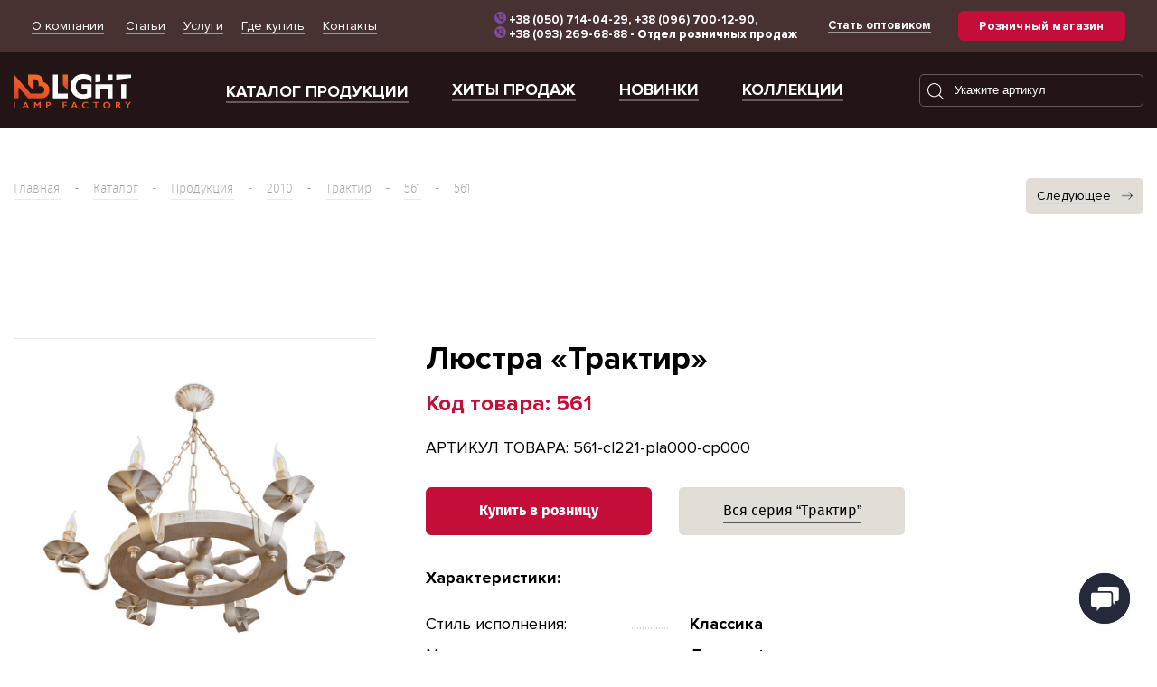

--- FILE ---
content_type: text/html; charset=UTF-8
request_url: https://nblight.ua/catalog/production/2010/traktir/561/561-3.html
body_size: 27522
content:
<!DOCTYPE html>
<html lang="ru">
   <head>
        <!--[if IE]>
<meta http-equiv="X-UA-Compatible" content="IE=edge">
<![endif]-->
<meta name="viewport" content="width=device-width, initial-scale=1">
<base href="https://nblight.ua/"/>
<link rel="shortcut icon" href="favicon.ico" type="image/x-icon" />
<link rel="shortcut icon" href="favicon.png" type="image/x-icon" /> 
<meta name="p:domain_verify" content="f5902528b0ec53ff8cccec161e3caa18"/>
<meta charset="UTF-8" />
<title>Люстра «Трактир» - 561. Материал - Дерево + металл, стиль - Классика. nblight.ua - Украина. Харьков.</title>

<meta name="keywords" content="" />
<meta name="description" content="Купить оптом Люстра «Трактир», цвет - Белый глянец - золото - патина, - 561" />

<link rel="shortcut icon" href="favicon.ico" type="image/x-icon" />
<link rel="shortcut icon" href="favicon.png" type="image/x-icon" /> 

<link href="templates/new-nblight/css/style.min.css" rel="stylesheet">
<link rel="stylesheet" href="templates/new-nblight/js/swiper/dist/css/swiper.min.css">
<script src="https://ajax.googleapis.com/ajax/libs/jquery/1.11.1/jquery.min.js"></script>
<script src="templates/new-nblight/js/jquery-migrate-1.2.1.min.js"></script>
<link href="templates/new-nblight/js/jQueryFormStyler-master/dist/jquery.formstyler.css" rel="stylesheet" />
<link href="templates/new-nblight/js/jQueryFormStyler-master/dist/jquery.formstyler.theme.css" rel="stylesheet" />
        
        <!-- Google Tag Manager -->
<script>(function(w,d,s,l,i){w[l]=w[l]||[];w[l].push({'gtm.start':
new Date().getTime(),event:'gtm.js'});var f=d.getElementsByTagName(s)[0],
j=d.createElement(s),dl=l!='dataLayer'?'&l='+l:'';j.async=true;j.src=
'https://www.googletagmanager.com/gtm.js?id='+i+dl;f.parentNode.insertBefore(j,f);
})(window,document,'script','dataLayer','GTM-PX7QF5M');</script>
<!-- End Google Tag Manager -->

   </head>
   <body class="simple">
       <!-- Google Tag Manager (noscript) -->
<noscript><iframe src="https://www.googletagmanager.com/ns.html?id=GTM-PX7QF5M"
height="0" width="0" style="display:none;visibility:hidden"></iframe></noscript>
<!-- End Google Tag Manager (noscript) -->
      <div class="base">
        <header class="header">
        <div class="header-top">
       <div class="main">
          <div class="menu">
             <nav id="header-top-menu" class="header-top-menu">
                 <ul>
                 <li class="top-menu-lev_2"><a href="about-company/" >О компании</a><ul  class=""><li class="first"><a href="about-company/news/" >Новости</a></li><li><a href="about-company/our-production.html" >Наше производство</a></li><li><a href="about-company/certificates.html" >Сертификаты</a></li><li class="last"><a href="about-company/diplomas.html" >Дипломы</a></li></ul></li>
                 <li class="first"><a href="articles/" >Статьи</a></li><li><a href="services.html" >Услуги</a></li><li><a href="were-buy.html" >Где купить</a></li><li class="last"><a href="contacts.html" >Контакты</a></li>
                </ul>
             </nav>
          </div>
          <div class="header-top-right-bl">
          <div class="phone"><img src="images/photo-content/viber-icon.png" alt="viber" width="13px"> <a href="tel: +38 (050) 714-04-29">+38 (050) 714-04-29</a>, <a href="tel: +38 (096) 700-12-90">+38 (096) 700-12-90</a>, <br><img src="images/photo-content/viber-icon.png" alt="viber" width="13px"> <a href="tel: +38 (093) 269-68-88">+38 (093) 269-68-88</a> - Отдел розничных продаж
                 </div>
          <div class="lang">
              <!--ul>
                  <li class="active"><a href="http://nblight.ua/">RU</a></li>
                  <li><a href="http://nblightua.com/">EN</a></li>
                  <li><a href="http://nblight.de/">DE</a></li>
              </ul-->
          </div>
          <a href="work-with-us.html">Стать оптовиком</a>
          <a class="btn btn_red" href="http://light4home.com.ua/"><span class="hidden-md">Перейти в</span> розничный магазин</a>
          </div>
          <div class="clearfix"></div>
       </div>
    </div>
    <div class="header-bottom">
       <div class="main">
          <div class="header-body-bottom">
          <div class="logo">
              <a href="https://nblight.ua/" >
                  
                  <img src="templates/new-nblight/images/logo.svg" width="130" height="66">
                  
              </a>
          </div>
             <nav class="menu2">
                <ul>
                     <li class="lev_2"><a href="catalog/production-category/" ><span class="hidden-sm">Каталог продукции</span><span class="visible-sm">Продукция</span></a><ul class="menu_categor"><li  class="first">
    <a href="catalog/production-category/lyustry.html">
       <div class="svg_cat">
             <svg version="1.1" id="Layer_1" xmlns="http://www.w3.org/2000/svg" width="47" height="42"  xmlns:xlink="http://www.w3.org/1999/xlink" x="0px" y="0px"
                                     viewBox="0 0 59.3 42.6" style="enable-background:new 0 0 59.3 42.6;" xml:space="preserve">
                                     <path d="M59.2,29.1c-0.1-0.5-0.4-0.8-0.9-0.9c-1-0.2-2-0.6-3.1-1.2c-1.1-0.5-2.6-1.7-4.1-2.9L51,24
                                        c-0.4-0.4-0.9-0.6-1.5-0.8l0,0L48.1,22c-0.1-0.1-0.3-0.2-0.4-0.3c0.5-1,0.7-2.1,0.5-3.5c-0.2-1.2-1-2.3-2-2.8
                                        c-1-0.5-2.1-0.6-3.1-0.1c-1,0.4-2.4,1.6-1.2,4.8c0.2,0.5,0.8,0.8,1.3,0.6c0.5-0.2,0.8-0.8,0.6-1.3c-0.7-1.8-0.1-2.1,0.1-2.2
                                        c0.6-0.2,1.1-0.1,1.3,0.1c0.5,0.3,0.9,0.8,1,1.4c0.3,1.8-0.4,2.9-2.1,3.7c-2,0.8-3.7,0-4.8-0.7c-3.5-2.4-5.8-8.1-5.9-14.4
                                        C36.1,6.1,38,3.7,38,1V0H22.4v1c0,2.7,1.9,5,4.5,6.1c-0.1,6.3-2.4,12.1-5.9,14.5c-1.1,0.7-2.8,1.5-4.7,0.7c-1.8-0.8-2.4-1.9-2.1-3.7
                                        c0.1-0.6,0.5-1.1,1-1.4c0.2-0.1,0.8-0.3,1.3-0.1c0.3,0.1,0.8,0.4,0.1,2.2c-0.2,0.5,0,1.1,0.6,1.3c0.5,0.2,1.1,0,1.3-0.6
                                        c1.3-3.2-0.2-4.3-1.2-4.8c-1-0.4-2.1-0.4-3.1,0.1c-1.1,0.6-1.8,1.6-2,2.8c-0.2,1.3-0.1,2.4,0.4,3.4c-0.5,0-0.9,0.1-1.2,0.4L10,23.3
                                        l-0.1,0c-0.5,0.2-1,0.4-1.5,0.8l-0.1,0.1c-1.5,1.2-3.1,2.4-4.2,3c-1.1,0.6-2.2,1-3.2,1.2c-0.5,0.1-0.8,0.5-0.9,0.9
                                        c-0.1,0.5,0.1,0.9,0.5,1.2l11.3,7.6c0.2,0.1,0.4,0.2,0.7,0.2c0.2,0,0.4-0.1,0.6-0.2c0.4-0.3,0.6-0.7,0.5-1.2c-0.2-1-0.2-2.1-0.1-3.4
                                        c0.1-1.2,0.6-3.1,1.2-5l0.1-0.2c0.2-0.5,0.2-1.1,0.2-1.7l0-0.1l0.6-1.8c0.1-0.2,0.1-0.4,0.1-0.6c0.8,0.3,1.6,0.4,2.4,0.4
                                        c1.4,0,2.8-0.5,4.2-1.4c3.9-2.7,6.5-8.8,6.8-15.6c0.1,0,0.2,0,0.3,0v18.5c0,0.1,0,0.1,0,0.2c-0.9,0.1-1.6,0.5-1.8,1.2l-0.6,1.7
                                        l-0.2,0.2c-0.4,0.5-0.7,1.1-0.9,1.7l-0.1,0.2c-0.7,2.3-1.5,4.6-2.2,5.9c-0.7,1.4-1.5,2.5-2.4,3.4c-0.3,0.4-0.4,0.9-0.2,1.3
                                        c0.2,0.4,0.6,0.7,1.1,0.7h16.5c0.5,0,0.9-0.3,1.1-0.7c0.2-0.4,0.1-1-0.2-1.3c-0.9-0.9-1.7-2-2.4-3.4c-0.8-1.3-1.5-3.6-2.2-5.8
                                        l-0.1-0.2c-0.2-0.6-0.5-1.2-0.9-1.8l-0.1-0.1L33,27.5c-0.2-0.7-0.9-1.1-1.8-1.2c0-0.1,0-0.1,0-0.1V7.7c0.1,0,0.1,0,0.2,0
                                        c0.2,6.8,2.8,12.9,6.7,15.6c1.3,0.9,2.7,1.4,4.2,1.4c0.5,0,1.1-0.1,1.6-0.2c0,0.1,0,0.2,0,0.4l0.6,1.8l0,0.1c0,0.6,0,1.1,0.2,1.6
                                        l0,0.1c0.5,1.8,1.1,3.7,1.1,4.9c0.1,1.2,0.1,2.3-0.1,3.3c-0.1,0.5,0.1,0.9,0.5,1.2c0.2,0.1,0.4,0.2,0.6,0.2c0.2,0,0.5-0.1,0.7-0.2
                                        l11.1-7.4C59.1,30.1,59.3,29.6,59.2,29.1z M12.6,23.6C12.7,23.6,12.7,23.6,12.6,23.6l1,0.6c0,0,0,0,0,0l-0.2,0.5
                                        c-0.4-0.3-0.8-0.6-1.2-0.8L12.6,23.6z M12.9,28c-0.6,2.1-1.2,4-1.2,5.4c-0.1,0.8-0.1,1.5-0.1,2.1l-8.4-5.7C3.7,29.6,4.3,29.3,5,29
                                        c1.3-0.6,2.9-1.9,4.6-3.2l0.1-0.1c0.2-0.2,0.4-0.3,0.7-0.4c1,0.4,1.8,1,2.6,1.8c0,0.3,0,0.5-0.1,0.8L12.9,28z M24.6,2h11.3
                                        c-0.6,2.1-2.9,3.7-5.7,3.7C27.5,5.7,25.1,4.1,24.6,2z M35.2,38.1c0.5,0.9,1,1.8,1.6,2.5H23.7c0.6-0.7,1.1-1.6,1.6-2.5
                                        c0.9-1.5,1.6-3.8,2.4-6.3l0.1-0.2c0.1-0.3,0.3-0.7,0.5-0.9c1.4-0.2,2.8-0.2,4.1,0c0.2,0.3,0.4,0.6,0.5,1l0.1,0.2
                                        C33.6,34.3,34.4,36.7,35.2,38.1z M31.3,28.6c-0.7,0-1.4,0-2.1,0l0.1-0.3c0.1,0,0.2,0,0.3,0h1.3c0.1,0,0.2,0,0.3,0L31.3,28.6z
                                        M46.1,24.7l-0.1-0.4c0,0,0,0,0,0l0.9-0.6l0.3,0.3C46.8,24.2,46.5,24.4,46.1,24.7z M48,35.1c0-0.6,0-1.3-0.1-2
                                        c-0.1-1.4-0.6-3.3-1.2-5.3l-0.1-0.2c-0.1-0.2-0.1-0.5-0.1-0.7c0.8-0.7,1.6-1.3,2.5-1.7c0.2,0.1,0.4,0.2,0.6,0.4l0.1,0.1
                                        c1.6,1.3,3.2,2.5,4.4,3.1c0.6,0.3,1.3,0.6,1.9,0.9L48,35.1z"/>
                                  </svg>
       </div>   
       <div>Люстры</div>
            
    </a>
</li><li >
    <a href="catalog/production-category/ulichnyie-svetilniki.html">
       <div class="svg_cat">
          <svg width="47" height="42" viewBox="0 0 47 42" fill="none" xmlns="http://www.w3.org/2000/svg">
<path fill-rule="evenodd" clip-rule="evenodd" d="M29.9185 9.68732C31.4494 10.3212 32.6135 11.5079 32.9795 12.96C33.0291 13.1566 32.9876 13.3658 32.867 13.5265C32.7464 13.6872 32.5605 13.7813 32.3633 13.7813H29.9186C29.9186 15.2288 28.7761 16.4063 27.3717 16.4063C25.9672 16.4063 24.8247 15.2288 24.8247 13.7813H22.38C22.1829 13.7813 21.9969 13.6872 21.8763 13.5265C21.7557 13.3658 21.7141 13.1566 21.7637 12.96C22.1298 11.508 23.2938 10.3212 24.8247 9.6874V8.53125C24.8247 7.30833 25.6403 6.27818 26.7403 5.98795C26.7371 5.96113 26.7348 5.93398 26.7348 5.90625C26.7348 3.37329 24.7353 1.3125 22.2776 1.3125C19.82 1.3125 17.8204 3.37329 17.8204 5.90625V12.5816C18.5615 12.8526 19.0939 13.582 19.0939 14.4375V40.6875H19.7307C20.0823 40.6875 20.3674 40.9813 20.3674 41.3438C20.3674 41.7062 20.0823 42 19.7307 42H14.6367C14.2851 42 14 41.7062 14 41.3438C14 40.9813 14.2851 40.6875 14.6367 40.6875H15.2735V14.4375C15.2735 13.582 15.8059 12.8526 16.547 12.5816V5.90625C16.547 2.64953 19.1177 0 22.2776 0C25.4375 0 28.0083 2.64953 28.0083 5.90625C28.0083 5.93398 28.0061 5.96113 28.0028 5.98795C29.1029 6.27818 29.9185 7.30833 29.9185 8.53125V9.68732ZM17.8205 14.4375C17.8205 14.0757 17.5349 13.7813 17.1838 13.7813C16.8326 13.7813 16.547 14.0757 16.547 14.4375V35.4247V36.75V40.6875H17.8205V36.75V35.4375V14.4375ZM27.3717 7.21875C26.6695 7.21875 26.0982 7.80757 26.0982 8.53125V9.30792C26.5097 9.22942 26.9362 9.1875 27.3717 9.1875C27.8071 9.1875 28.2336 9.22942 28.6451 9.30792V8.53125C28.6451 7.80757 28.0738 7.21875 27.3717 7.21875ZM26.0982 13.7813C26.0982 14.5049 26.6695 15.0938 27.3717 15.0938C28.0738 15.0938 28.6451 14.5049 28.6451 13.7813H26.0982ZM27.3717 10.5C25.6248 10.5 24.0718 11.291 23.3463 12.4688H31.3971C30.6714 11.291 29.1185 10.5 27.3717 10.5Z" fill="#A8917B"/>
</svg>
       </div>   
       <div>Уличные светильники</div>
            
    </a>
</li><li >
    <a href="catalog/production-category/steklyannyie-podvesyi.html">
       <div class="svg_cat">
           <svg version="1.1" id="Layer_1" width="27" height="46" xmlns="http://www.w3.org/2000/svg" xmlns:xlink="http://www.w3.org/1999/xlink" x="0px" y="0px"
                                     viewBox="0 0 23.8 44.5" style="enable-background:new 0 0 23.8 44.5;" xml:space="preserve">
                                     <path d="M15.3,28.7l-0.1-0.6c-0.2-0.9-0.8-3.6-2.3-4.5V7.9c1.3-0.6,2-2.2,2.3-3.1c1.2-0.4,2.1-1.4,2.1-2.5V0H6.8v2.3
                                        c0,1.2,0.8,2.1,2.1,2.5c0.3,0.9,0.9,2.4,2,3v15.6c-1.6,0.8-2.2,3.7-2.4,4.7l-0.1,0.5C3.8,30.1,0.3,34.3,0,39.3
                                        c0,0.5,0.1,0.9,0.4,1.2c0.3,0.3,0.8,0.5,1.2,0.5h7.8c0.2,2,1.1,3.4,2.4,3.4c1.3,0,2.2-1.4,2.4-3.4h7.8c0.5,0,0.9-0.2,1.2-0.5
                                        c0.3-0.3,0.5-0.8,0.4-1.2C23.5,34.3,20,30.1,15.3,28.7z M12,6.1c-0.3,0-0.6-0.5-0.9-1.1H13C12.7,5.6,12.3,6.1,12,6.1z M8.8,2h6.4
                                        v0.3C15.3,2.6,14.7,3,14,3h-3.9C9.4,3,8.8,2.6,8.8,2.3V2z M11.8,25.3c0.3,0.1,0.8,0.9,1.1,2h-2.1C11.1,26.2,11.6,25.3,11.8,25.3z
                                        M11.9,42.4c-0.1-0.2-0.3-0.7-0.4-1.3h0.8C12.2,41.8,12,42.2,11.9,42.4z M2,39.1c0.5-5,4.8-8.9,9.9-8.9c5.1,0,9.4,3.9,9.9,8.9H2z"/>
                                  </svg>
       </div>   
       <div>Подвесы</div>
            
    </a>
</li><li >
    <a href="catalog/production-category/bra-i-nastennyij-svetilnik.html">
       <div class="svg_cat">
           <svg version="1.1" id="Layer_1" xmlns="http://www.w3.org/2000/svg" xmlns:xlink="http://www.w3.org/1999/xlink" x="0px" y="0px"
                                     viewBox="0 0 35.2 44.1" style="enable-background:new 0 0 35.2 44.1;" xml:space="preserve"  width="35" height="45">
                                     <path d="M35.1,16L30.1,0.9C29.9,0.4,29.4,0,28.8,0h-9.6c-0.6,0-1.1,0.4-1.2,0.9L12.9,16c-0.2,0.5-0.1,1.1,0.3,1.6
                                        c0.4,0.5,1,0.8,1.6,0.8h2.7v3.3c0,1,0.8,1.8,1.8,1.8h3.8v11.8c0,2.1-1.1,4-2.9,4.9c-1.7,0.9-3.4,0.6-4.8-1.1c-0.9-1-1.4-2.4-1.6-3.8
                                        l-2.4-19.5c-0.2-1.4-1.3-4-4.6-4c-1.2,0-2.3,0.4-3.3,1.2c-1.4,1.2-2.2,3-2.2,4.9v4.3H0v18.7l0.6,0c-0.2,0.3-0.4,0.7-0.4,1.2
                                        c0,1.1,0.9,2,2,2s2-0.9,2-2c0-0.5-0.2-0.9-0.4-1.2c0.7-0.4,1.8-2.1,1.8-10.3c0-8.3-1.7-8.3-2.2-8.3H3.3v-4.3c0-1.3,0.6-2.6,1.5-3.4
                                        c0.6-0.5,1.3-0.8,2-0.8c2.2,0,2.6,2,2.6,2.2l2.4,19.5c0.2,1.8,0.9,3.5,2,4.8c1.3,1.6,2.8,2.4,4.4,2.4c1,0,1.9-0.2,2.9-0.7
                                        c2.5-1.3,4-3.9,4-6.7V23.4h3.6c1,0,1.8-0.8,1.8-1.8v-3.3h2.7c0.6,0,1.3-0.3,1.6-0.8C35.2,17.1,35.3,16.6,35.1,16z M3.6,30.5
                                        c0,4.6-0.4,7.5-0.8,8.4H2V24.2h1C3.2,24.9,3.6,27.1,3.6,30.5z M28.5,21.4h-8.9v-3h8.9V21.4z M14.9,16.4L19.8,2h8.6l4.8,14.4
                                        L14.9,16.4z"/>
                                  </svg>
       </div>   
       <div>Бра и настенный светильник</div>
            
    </a>
</li><li >
    <a href="catalog/production-category/torshery.html">
       <div class="svg_cat">
               <svg version="1.1" id="Layer_1" width="23" height="43" xmlns="http://www.w3.org/2000/svg" xmlns:xlink="http://www.w3.org/1999/xlink" x="0px" y="0px"
                                     viewBox="0 0 20.6 44.3" style="enable-background:new 0 0 20.6 44.3;" xml:space="preserve">
                                     <path d="M20.5,18.5L15.9,0.9C15.7,0.4,15.2,0,14.7,0H5.9C5.4,0,4.8,0.4,4.7,1L0.1,18.5c-0.2,0.6,0,1.2,0.3,1.7
                                        c0.4,0.5,0.9,0.7,1.5,0.7h3.5c-0.5,0.4-0.7,0.9-0.9,1.6l0,0.1l0,0.1c0.1,0.7,0.3,1.5,1.4,1.7c0.6,0,1.3-0.4,1.4-1.4
                                        c0-0.6-0.4-1.1-0.9-1.1c-0.2,0-0.4,0-0.6,0.1c0.1-0.1,0.3-0.2,0.4-0.3c0.4-0.2,0.9-0.2,1.3,0.1c0.3,0.2,0.6,0.4,0.8,0.7
                                        c0.5,0.6,0.5,1.5,0.3,2.3c-0.3,0.9-0.8,1.6-1.4,2.5c-0.4,0.5-0.6,1.1-0.6,1.7c0,0.6,0.2,1,0.7,1.4c0.2,0.2,0.6,0.3,1,0.3
                                        c0,0,0,0,0,0c0.4,0,0.7-0.1,1-0.3v9.2H4.7c-0.6,0-1.1,0.4-1.3,1.1L3,42.4c-0.1,0.5,0,1.1,0.3,1.4c0.2,0.3,0.6,0.5,1,0.5h12.1
                                        c0.4,0,0.7-0.2,1-0.5c0.3-0.4,0.4-0.9,0.3-1.4l-0.4-1.8c-0.2-0.6-0.7-1.1-1.3-1.1h-4.6v-9.2c0.3,0.2,0.6,0.3,1,0.3c0,0,0,0,0,0
                                        c0.4,0,0.8-0.2,1-0.3c0.5-0.3,0.7-0.8,0.7-1.4c0-0.6-0.2-1.2-0.6-1.7c-0.6-0.8-1.1-1.6-1.4-2.5c-0.3-0.8-0.2-1.7,0.3-2.3
                                        c0.2-0.3,0.5-0.6,0.8-0.7c0.4-0.2,1-0.3,1.3-0.1c0.1,0.1,0.3,0.1,0.4,0.3c-0.2-0.1-0.4-0.1-0.6-0.1c-0.6,0.1-0.9,0.5-0.9,1.2
                                        c0.1,0.9,0.8,1.3,1.5,1.3c0,0,0,0,0,0c1.1-0.2,1.3-0.9,1.4-1.7l0-0.1l0-0.1c-0.1-0.7-0.4-1.2-0.9-1.6h3.5c0.6,0,1.1-0.3,1.5-0.7
                                        C20.6,19.7,20.7,19.1,20.5,18.5z M6.2,22.9c0-0.1,0.1-0.2,0.1-0.2c0,0,0.1,0.1,0.1,0.1c0,0.3-0.2,0.5-0.4,0.5c0,0-0.1,0-0.1,0
                                        C6,23.2,6.1,23,6.2,22.9z M15.5,42.3H5l0.2-0.8h10.1L15.5,42.3z M14.7,23.3c-0.2,0-0.4-0.2-0.4-0.4c0-0.1,0-0.1,0.1-0.1c0,0,0,0,0,0
                                        c0,0,0.1,0.1,0.1,0.2C14.4,23.1,14.6,23.2,14.7,23.3C14.7,23.2,14.7,23.3,14.7,23.3z M8.2,20.9h1.1V22c0-0.1-0.1-0.1-0.1-0.2
                                        C8.9,21.4,8.6,21.1,8.2,20.9z M8.9,29.2c0,0.1-0.1,0.3-0.4,0.4c0.1-0.1,0.1-0.2,0.1-0.4c0,0,0-0.1,0-0.1c0-0.1,0.1-0.2,0.2-0.2
                                        c0,0,0.1,0,0.1,0c0.1,0,0.1,0,0.1,0.1C9,29,9,29.1,8.9,29.2z M8.5,27.9c-0.4,0.1-0.7,0.4-0.8,0.7c0-0.3,0.2-0.6,0.4-0.9
                                        c0.5-0.7,1-1.4,1.3-2.1V28C9.1,27.8,8.8,27.8,8.5,27.9z M11.6,29.1c0-0.1,0-0.1,0-0.2c0-0.1,0.1-0.1,0.1-0.1c0,0,0.1,0,0.1,0
                                        c0.1,0,0.2,0.1,0.2,0.2c0,0,0,0.1,0,0.1c0,0.1,0,0.3,0.1,0.4C11.7,29.5,11.7,29.3,11.6,29.1z M12.6,27.8c0.2,0.3,0.3,0.6,0.4,0.9
                                        c-0.1-0.4-0.4-0.6-0.8-0.7c-0.3-0.1-0.6,0-0.8,0.1v-2.3C11.6,26.4,12.1,27,12.6,27.8z M11.4,21.8c0,0.1-0.1,0.1-0.1,0.2v-1.1h1.1
                                        C12,21.1,11.7,21.4,11.4,21.8z M2,18.9L6.5,2h7.6l4.5,16.9H2z"/>
                                  </svg>
       </div>   
       <div>Торшеры</div>
            
    </a>
</li><li >
    <a href="catalog/production-category/nastolniye-lampy.html">
       <div class="svg_cat">
           <svg version="1.1" id="Layer_1"  width="30" height="43"xmlns="http://www.w3.org/2000/svg" xmlns:xlink="http://www.w3.org/1999/xlink" x="0px" y="0px"
                                     viewBox="0 0 27.6 44.1" style="enable-background:new 0 0 27.6 44.1;" xml:space="preserve">
                                     <path d="M27.6,19.5L21.2,0.9C21,0.4,20.4,0,19.8,0h-12C7.2,0,6.7,0.4,6.5,0.9L0.1,19.5c-0.2,0.6-0.1,1.1,0.2,1.6
                                        c0.4,0.6,1.1,0.9,1.9,0.9h9.2l0.1,2.6c0.1,1.6,0,3.2-0.2,4.8l-0.4,3.2c-0.3,2.3,0,4.5,0.7,6.6H5.7c-0.6,0-1.1,0.4-1.4,1l-0.7,1.8
                                        c-0.2,0.5-0.1,1,0.2,1.4c0.3,0.4,0.7,0.6,1.2,0.6h18c0.5,0,0.9-0.2,1.2-0.6c0.3-0.4,0.4-0.9,0.2-1.4l-0.7-1.8c-0.2-0.6-0.8-1-1.4-1
                                        h-6.1c0.7-2.1,1-4.3,0.7-6.6l-0.4-3.2c-0.2-1.6-0.3-3.2-0.2-4.8l0.1-2.6h3.7c-0.3,0.3-0.4,0.8-0.4,1.2c0,0.7,0.4,1.4,1,1.7v5.3
                                        c0,0.6,0.4,1,1,1s1-0.4,1-1V25c0.6-0.3,1-1,1-1.7c0-0.5-0.2-0.9-0.4-1.2h2.1c0.8,0,1.5-0.3,1.9-0.9C27.7,20.7,27.7,20.1,27.6,19.5z
                                        M22.2,42.1H5.8l0.3-0.8h15.9L22.2,42.1z M13.4,22.1h1l-0.1,2.5c-0.1,1.7,0,3.4,0.2,5.1l0.4,3.2c0.3,2.1,0,4.1-0.7,6
                                        c-0.1,0-0.2,0-0.4,0c-0.1,0-0.2,0-0.3,0c-0.7-1.9-0.9-3.9-0.7-6l0.4-3.2c0.2-1.7,0.3-3.4,0.2-5.1L13.4,22.1z M25.4,20.1H2.2
                                        c-0.1,0-0.2,0-0.2,0L8.2,2h11.2l6.2,18.1C25.6,20.1,25.5,20.1,25.4,20.1z"/>
                                  </svg>
       </div>   
       <div>Настольные лампы</div>
            
    </a>
</li><li >
    <a href="catalog/production-category/tochechnyij-svetilnik.html">
       <div class="svg_cat">
          <svg version="1.1" id="Layer_1" width="42" height="44" xmlns="http://www.w3.org/2000/svg" xmlns:xlink="http://www.w3.org/1999/xlink" x="0px" y="0px"
                                     viewBox="0 0 40.5 40.5" width="42" height="44" style="enable-background:new 0 0 40.5 40.5;" xml:space="preserve">
                                     <g>
                                        <path d="M20.3,5.7c-8,0-14.6,6.5-14.6,14.6s6.5,14.6,14.6,14.6c8,0,14.6-6.5,14.6-14.6S28.3,5.7,20.3,5.7z M20.3,32.8
                                           c-6.9,0-12.6-5.6-12.6-12.6S13.3,7.7,20.3,7.7s12.6,5.6,12.6,12.6S27.2,32.8,20.3,32.8z"/>
                                        <path d="M20.3,16.9c-1.8,0-3.3,1.5-3.3,3.3s1.5,3.3,3.3,3.3c1.8,0,3.3-1.5,3.3-3.3S22.1,16.9,20.3,16.9z M20.3,21.6
                                           c-0.7,0-1.3-0.6-1.3-1.3s0.6-1.3,1.3-1.3s1.3,0.6,1.3,1.3S21,21.6,20.3,21.6z"/>
                                        <path  d="M38.2,14.6c-1-1-1.6-2.3-1.7-3.8c-0.1-4-3.4-7.2-7.4-7.2l-0.3,0c-1.4,0-2.7-0.5-3.7-1.5c-1.4-1.3-3.2-2-5.1-2
                                           c-2.1,0-4,0.8-5.4,2.3c-1,1-2.3,1.6-3.8,1.7C8.8,4,7,4.9,5.6,6.3s-2.1,3.3-2,5.3C3.6,13,3,14.4,2,15.5c-1.4,1.4-2.1,3.3-2,5.3
                                           c0,2,0.9,3.8,2.3,5.2c1,1,1.6,2.3,1.7,3.8c0.1,4,3.4,7.2,7.4,7.2l0.3,0c1.4,0,2.7,0.5,3.7,1.5c1.4,1.3,3.2,2,5.1,2
                                           c2.1,0,4-0.8,5.4-2.3c1-1,2.3-1.6,3.8-1.7c2,0,3.8-0.9,5.2-2.3c1.4-1.4,2.1-3.3,2-5.3c0-1.4,0.5-2.8,1.5-3.9c1.4-1.4,2.1-3.3,2-5.3
                                           C40.5,17.8,39.7,15.9,38.2,14.6z M37,23.7c-1.4,1.4-2.1,3.3-2,5.3c0,1.4-0.5,2.8-1.5,3.9c-1,1-2.3,1.6-3.8,1.7
                                           c-2,0-3.8,0.9-5.2,2.3c-1,1.1-2.4,1.7-3.9,1.7c-1.4,0-2.7-0.5-3.7-1.5c-1.4-1.3-3.2-2-5.1-2l-0.3,0c-2.9,0-5.3-2.4-5.4-5.3
                                           c0-2-0.9-3.8-2.3-5.2c-1-1-1.6-2.3-1.7-3.8c0-1.4,0.5-2.8,1.5-3.9c1.4-1.4,2.1-3.3,2-5.3C5.5,10.1,6,8.7,7,7.7C8,6.6,9.4,6,10.8,6
                                           c2,0,3.8-0.9,5.2-2.3C17.1,2.6,18.5,2,20,2c1.4,0,2.7,0.5,3.7,1.5c1.4,1.3,3.2,2,5.1,2l0.3,0c2.9,0,5.3,2.4,5.4,5.3
                                           c0,2,0.9,3.8,2.3,5.2c1,1,1.6,2.3,1.7,3.8C38.6,21.3,38,22.6,37,23.7z"/>
                                     </g>
                                  </svg>
       </div>   
       <div>Точечный светильник</div>
            
    </a>
</li><li >
    <a href="catalog/production-category/wooden-chandeliers-lamps.html">
       <div class="svg_cat">
          <svg version="1.1" id="Слой_1" xmlns="http://www.w3.org/2000/svg" xmlns:xlink="http://www.w3.org/1999/xlink" x="0px" y="0px"
	 viewBox="0 0 136.1 167.9" style="enable-background:new 0 0 136.1 167.9;" xml:space="preserve" width="38">
<style type="text/css">
	.st0{fill:#BBA187;}
	.st1{fill:#BBA187;stroke:#A6A6A6;stroke-width:7;stroke-miterlimit:10;}
</style>
<path class="st0" d="M45.8,96.4c-7.6,0-16.8-3.7-25.2-10.7C7.7,75,1.3,49.4,1,48.3l-1-4.1l4.2,0.1c0.1,0,0.3,0,0.6,0
	c17.4-0.1,32.1,4,41.1,11.5c13.8,11.4,19,27.1,11.9,35.7h0C55.1,94.8,50.8,96.4,45.8,96.4z M8.5,50.8c2.3,7.4,7.8,22.9,16.3,29.9
	c10.8,8.9,23.6,12,28.1,6.6h0c4.6-5.6-0.4-17.7-11.1-26.5C34.5,54.7,22.8,51.2,8.5,50.8z"/>
<path class="st0" d="M47.4,86.4c-1.1,0-2.1-0.5-2.7-1.4c-7.4-11-17.7-19.7-29-24.4c-1.7-0.7-2.5-2.6-1.8-4.2
	c0.7-1.7,2.6-2.5,4.2-1.8C30.7,59.7,42,69.2,50.1,81.3c1,1.5,0.6,3.5-0.9,4.5C48.6,86.2,48,86.4,47.4,86.4z"/>
<path class="st0" d="M116.1,39.4h-12.7v-6.6c0-3.5,2.8-6.3,6.3-6.3c1,0,3,0.2,4.6,1.7c0.8,0.8,1.8,2.3,1.8,4.6V39.4z"/>
<path class="st0" d="M136.1,65.7H83.9v-3.3c0-14.4,11.7-26.1,26.1-26.1c14.4,0,26.1,11.7,26.1,26.1V65.7z M90.6,59.2h38.7
	c-1.6-9.3-9.6-16.3-19.3-16.3S92.2,49.9,90.6,59.2z"/>
<path class="st0" d="M61,101c-1.2,0-2.4-0.7-3-1.9l-4.2-9.2c-0.8-1.6,0-3.6,1.6-4.3c1.6-0.8,3.6,0,4.3,1.6l4.2,9.2
	c0.8,1.6,0,3.6-1.6,4.3C61.9,100.9,61.4,101,61,101z"/>
<path class="st0" d="M113.1,26.3v3.4h-6.5v-3.5c0.1-6.5-1.5-11.5-4.8-14.8C97.8,7.3,92,6.6,88.7,6.5c-7.8,0.1-13.3,1.9-17,5.7
	c-3.6,3.6-5.5,9-6.4,15.7c6-10.7,14-16.7,22.5-16.4L87.6,18c-0.1,0-0.2,0-0.3,0c-9,0-18.2,12-23,30c0,2.5,0,5,0.1,7.6
	c0,3.5,0.1,7,0.1,10.6v82.5H58V66.3c0-3.6-0.1-7.1-0.1-10.6c-0.3-20.5-0.5-38.3,9.2-48.1C72,2.6,79,0.2,88.4,0h0.1
	c0.3,0,0.6,0,0.9,0c4.4,0.1,11.6,1.3,17.1,6.8C111,11.4,113.2,18,113.1,26.3z"/>
<path class="st0" d="M89.4,0L89.4,0c-0.3,0-0.6,0-0.9,0c0.2,0,0.5,0,0.7,0H89.4z"/>
<path class="st0" d="M87.1,30.7c-0.1,0-0.2,0-0.3,0c-2.6-0.1-5-1.2-6.7-3c-1.8-1.9-2.7-4.3-2.6-6.9c0.1-2.6,1.2-5,3-6.7
	c1.9-1.8,4.3-2.7,6.9-2.6c5.3,0.2,9.5,4.6,9.3,9.9l0,0c-0.1,2.6-1.2,5-3,6.7C91.9,29.8,89.6,30.7,87.1,30.7z M87.1,17.9
	c-1.7,0-3.1,1.3-3.1,3c0,0.8,0.3,1.6,0.8,2.2c0.6,0.6,1.4,1,2.2,1c0.8,0,1.6-0.3,2.2-0.8c0.6-0.6,1-1.4,1-2.2
	C90.3,19.4,89,18,87.1,17.9C87.2,17.9,87.2,17.9,87.1,17.9z"/>
<path class="st0" d="M90.4,167.9H32.8V157c0-5.9,4-10.7,8.8-10.7h40c4.9,0,8.8,4.8,8.8,10.7V167.9z M39.3,160h44.6v-3
	c0-1.5-1-2.8-2.3-2.8h-40c-1.3,0-2.3,1.3-2.3,2.8V160z"/>
<path class="st0" d="M110.4,75.2c-5.3,0-9.6-4.3-9.6-9.6h6.5c0,1.7,1.4,3.1,3.1,3.1s3.1-1.4,3.1-3.1h6.5
	C120,70.9,115.7,75.2,110.4,75.2z"/>
</svg>
       </div>   
       <div>Деревянные Светильники</div>
            
    </a>
</li><li >
    <a href="catalog/production-category/podsvetka-dlya-kartin.html">
       <div class="svg_cat">
                <svg version="1.1" id="Layer_1" width="29" height="46" xmlns="http://www.w3.org/2000/svg" xmlns:xlink="http://www.w3.org/1999/xlink" x="0px" y="0px"
                                     viewBox="0 0 27.9 45.8" style="enable-background:new 0 0 27.9 45.8;" xml:space="preserve">
                                     <g>
                                        <path d="M23.3,25.9l0-18.7c0-4.7-3.3-7-6.3-7.2c-3-0.2-6.6,1.7-7.2,6.4l0,0.1C9.7,6.9,9.7,7.3,9.6,7.7l-0.2,9.2
                                           c-0.1,2.4-1.7,4.4-3.9,4.8V18c0-3.4-0.9-6.9-3-6.9H0v23.8h2.5c2.1,0,3-3.5,3-6.9v-4.2c0.1,0,0.2,0,0.3,0c3.2-0.6,5.5-3.5,5.6-6.8
                                           l0.2-9c0.1-0.4,0.1-0.8,0.2-1.2l0-0.1c0.4-3.4,2.8-4.8,5.1-4.6c2.2,0.1,4.5,1.8,4.5,5.2l0,18.8c-2.4,0.5-4.2,2.7-4.2,5.2
                                           c0,0.9,4.5,5.4,5.4,5.4c3,0,5.4-2.4,5.4-5.4C27.9,28.5,25.9,26.3,23.3,25.9z M3.5,28c0,2.9-0.7,4.6-1.1,4.9H2V13.1h0.4
                                           c0.3,0.3,1.1,2,1.1,4.9V28z M22.8,34.5c-0.8-0.6-3.1-2.9-3.6-3.6c0.1-1.7,1.6-3.1,3.4-3.1c1.9,0,3.4,1.5,3.4,3.4
                                           C25.9,33,24.5,34.4,22.8,34.5z"/>
                                        <path d="M16.5,34.2c0.5-0.2,0.7-0.8,0.5-1.3c-0.2-0.5-0.8-0.7-1.3-0.5l-6.2,3c-0.5,0.2-0.7,0.8-0.5,1.3
                                           c0.2,0.4,0.5,0.6,0.9,0.6c0.1,0,0.3,0,0.4-0.1L16.5,34.2z"/>
                                        <path d="M21.1,37.9c-0.5-0.2-1.1,0-1.3,0.5l-2.8,6c-0.2,0.5,0,1.1,0.5,1.3c0.1,0.1,0.3,0.1,0.4,0.1
                                           c0.4,0,0.7-0.2,0.9-0.6l2.8-6C21.9,38.7,21.6,38.1,21.1,37.9z"/>
                                        <path d="M18.6,35.5c-0.4-0.4-1-0.4-1.4,0L10.2,42c-0.4,0.4-0.4,1,0,1.4c0.2,0.2,0.5,0.3,0.7,0.3c0.2,0,0.5-0.1,0.7-0.3
                                           l7.1-6.6C19,36.5,19,35.9,18.6,35.5z"/>
                                     </g>
                                  </svg>
       </div>   
       <div>Подсветки для картин</div>
            
    </a>
</li><li >
    <a href="catalog/production-category/bolshie-lyustryi.html">
       <div class="svg_cat">
           <svg version="1.1" id="Layer_1" width="56" height="48" xmlns="http://www.w3.org/2000/svg" xmlns:xlink="http://www.w3.org/1999/xlink" x="0px" y="0px"
                                     viewBox="0 0 56 44.1" style="enable-background:new 0 0 56 44.1;" xml:space="preserve">
                                     <path d="M56,32.8l-2.7-10.2c-0.1-0.5-0.6-0.9-1.1-0.9H47c-0.5,0-1,0.4-1.1,0.9l-2.7,10.2c-0.1,0.5,0,0.9,0.3,1.3
                                        c0.3,0.4,0.7,0.6,1.2,0.6h1.2c0.4,1.3,1.4,2.3,2.8,2.6v0.8c0,1.5-1.2,2.7-2.7,2.7h-3.4c-1.5,0-2.7-1.2-2.7-2.7v-0.5
                                        c0-2.3-1.7-4.2-3.8-4.6c0.3-0.3,0.5-0.7,0.7-1c1.6-0.1,2.8-1.2,3.2-2.7H41c0.5,0,0.9-0.2,1.2-0.6c0.3-0.4,0.4-0.9,0.3-1.3l-2.7-10.1
                                        c-0.1-0.5-0.6-0.9-1.1-0.9h-5.1c-0.5,0-1,0.4-1.1,0.9l-2.7,10.2c-0.1,0.5,0,0.9,0.3,1.3c0.3,0.4,0.7,0.6,1.2,0.6h1.2
                                        c0.3,1.1,1.1,2,2.1,2.4c-0.3,0.3-0.7,0.8-1.3,1.2h-1.4c-1,0-1.9,0.3-2.7,0.9V8.3c1.6-0.6,2.5-2.8,2.8-3.9c1.5-0.3,2.5-1.2,2.5-2.3V0
                                        H21.9v2.1c0,1.1,1,2,2.5,2.3c0.3,1.1,1.1,3.1,2.6,3.8v25.5c-0.7-0.5-1.6-0.8-2.6-0.8H23c-0.6-0.4-1-0.8-1.3-1.2
                                        c1-0.4,1.8-1.3,2.1-2.4h1.2c0.5,0,0.9-0.2,1.2-0.6c0.3-0.4,0.4-0.9,0.3-1.3l-2.7-10.2c-0.1-0.5-0.6-0.9-1.1-0.9h-5.1
                                        c-0.5,0-1,0.4-1.1,0.9l-2.7,10.2c-0.1,0.5,0,0.9,0.3,1.3c0.3,0.4,0.7,0.6,1.2,0.6h1.2c0.4,1.5,1.7,2.5,3.2,2.7
                                        c0.2,0.3,0.4,0.7,0.7,1c-2.2,0.4-3.8,2.3-3.8,4.6v0.5c0,1.5-1.2,2.7-2.7,2.7h-3.4c-1.5,0-2.7-1.2-2.7-2.7v-0.8
                                        c1.3-0.3,2.4-1.3,2.8-2.6h1.2c0.5,0,0.9-0.2,1.2-0.6c0.3-0.4,0.4-0.9,0.3-1.3l-2.7-10.1c-0.1-0.5-0.6-0.9-1.1-0.9H3.9
                                        c-0.5,0-1,0.4-1.1,0.9L0.1,32.7c-0.1,0.5,0,0.9,0.3,1.3c0.3,0.4,0.7,0.6,1.2,0.6h1.2C3.1,36,4.1,37,5.5,37.3v0.8
                                        c0,2.6,2.1,4.7,4.7,4.7h3.4c2.4,0,4.4-1.9,4.6-4.2c0-0.1,0-0.1,0-0.2v-0.2v-0.5c0-1.5,1.2-2.7,2.7-2.7h3.4c1.3,0,2.3,0.9,2.6,2v0.6
                                        h-0.7c-1.9,0-3.4,1.3-3.4,3c0,2,1.6,3.6,3.6,3.6h3.3c2,0,3.6-1.6,3.6-3.6c0-1.7-1.5-3-3.4-3H29c0-0.1,0-0.2,0-0.3
                                        c0.2-1.2,1.3-2.2,2.6-2.2h3.4c1.5,0,2.7,1.2,2.7,2.7v0.5v0.2c0,0.1,0,0.1,0,0.2c0.2,2.4,2.2,4.2,4.6,4.2h3.4c2.6,0,4.7-2.1,4.7-4.7
                                        v-0.8c1.3-0.3,2.4-1.3,2.8-2.6h1.2c0.5,0,0.9-0.2,1.2-0.6S56.1,33.3,56,32.8z M4.5,23.7h3.9l2.4,8.9h-0.4H2.5H2.1L4.5,23.7z
                                        M4.9,34.7h3.2c-0.3,0.4-0.8,0.7-1.4,0.7H6.2C5.7,35.3,5.2,35.1,4.9,34.7z M18,18.4h3.9l2.4,8.9h-0.4H16h-0.4L18,18.4z M18.3,29.3
                                        h3.2c-0.3,0.4-0.8,0.7-1.4,0.7h-0.5C19.2,30,18.7,29.7,18.3,29.3z M23.9,2h8.4v0c-0.1,0.2-0.7,0.5-1.8,0.5h-4.8
                                        C24.6,2.6,24,2.2,23.9,2L23.9,2z M29.6,4.6c-0.4,1-1,1.9-1.6,1.9c-0.6,0-1.1-0.9-1.5-1.9H29.6z M31.3,40.5c0,0.9-0.7,1.6-1.6,1.6
                                        h-3.3c-0.9,0-1.6-0.7-1.6-1.6c0-0.5,0.7-1,1.4-1h3.6C30.7,39.5,31.3,39.9,31.3,40.5z M34.1,18.5H38l2.4,8.9H40h-7.9h-0.4L34.1,18.5z
                                        M37.7,29.4c-0.3,0.4-0.8,0.7-1.4,0.7h-0.5c-0.6,0-1.1-0.3-1.4-0.7H37.7z M49.8,35.5h-0.5c-0.6,0-1.1-0.3-1.4-0.7h3.2
                                        C50.8,35.2,50.3,35.5,49.8,35.5z M53.5,32.8h-7.9h-0.4l2.4-8.9h3.9l2.4,8.9H53.5z"/>
                                  </svg>
       </div>   
       <div>Большие люстры</div>
            
    </a>
</li><li >
    <a href="catalog/production-category/lyustryi-s-xrustalem.html">
       <div class="svg_cat">
          <svg version="1.1" id="Layer_1" xmlns="http://www.w3.org/2000/svg" xmlns:xlink="http://www.w3.org/1999/xlink" x="0px" y="0px" width="36" height="45"
                                     viewBox="0 0 35.1 44.4" style="enable-background:new 0 0 35.1 44.4;" xml:space="preserve">
                                     <path d="M35,28.4l-3.5-13.2c-0.1-0.5-0.6-0.9-1.2-0.9h-6.7c-0.5,0-1,0.4-1.2,0.9L19,28.4c-0.1,0.5,0,1,0.3,1.5
                                        c0.3,0.4,0.8,0.7,1.3,0.7h1.3c-1.3,0.7-2.4,1.8-3.3,3.1V8.4c1.4-0.6,2.1-2.4,2.4-3.2C22.1,4.7,23,3.7,23,2.4V0H12.4v2.4
                                        c0,1.2,0.8,2.3,2.1,2.7c0.2,0.8,0.9,2.5,2.1,3.2v25.2c-0.8-1.2-1.7-2.2-2.7-2.9h0.7c0.5,0,1-0.2,1.3-0.7c0.3-0.4,0.4-1,0.3-1.5
                                        l-3.5-13.2c-0.1-0.5-0.6-0.9-1.2-0.9H4.8c-0.5,0-1,0.4-1.2,0.9L0.1,28.5c-0.1,0.5,0,1,0.3,1.5c0.3,0.4,0.8,0.7,1.3,0.7h4.1
                                        c0.3,0.7,1,1.2,1.8,1.4c-0.7,0.1-1.2,0.7-1.2,1.4c0,0.7,0.5,1.3,1.1,1.4L7.4,35C7.1,35.6,6,37.6,6,38.3c0,1,0.8,1.8,1.9,1.8
                                        c1.1,0,1.9-0.7,1.9-1.8c0-0.9-1.2-3-1.4-3.4l-0.1-0.2c0.6-0.1,1.1-0.7,1.1-1.4c0-0.7-0.4-1.2-1.1-1.4h0c0.7,0,1.3-0.3,1.8-0.8
                                        c0,0,0,0,0,0c2.8,0.2,5.7,3.5,6.5,7.4V39c0,0.3,0.2,0.6,0.4,0.8c-0.3,0.6-1,1.9-1,2.7c0,1.1,0.7,1.9,1.6,1.9c0.8,0,1.6-0.6,1.6-1.9
                                        c0-0.9-0.7-2.1-1-2.7c0.3-0.2,0.4-0.5,0.4-0.8v-0.4c0.8-3.7,3.6-6.8,6.5-7.1c0.1,0,0.2,0,0.3-0.1c0.4,0.3,0.8,0.5,1.3,0.5
                                        c-0.6,0.2-1.1,0.7-1.1,1.4c0,0.7,0.5,1.3,1.1,1.4L26.5,35c-0.3,0.6-1.4,2.6-1.4,3.4c0,1,0.8,1.8,1.9,1.8c1.1,0,1.9-0.7,1.9-1.8
                                        c0-0.9-1.2-3-1.4-3.4l-0.1-0.2c0.6-0.1,1.1-0.7,1.1-1.4c0-0.7-0.5-1.2-1.1-1.4c0.9-0.1,1.7-0.6,2.1-1.5h4c0.5,0,1-0.2,1.3-0.7
                                        C35.1,29.4,35.2,28.9,35,28.4z M5.4,16.4h5.5l3.3,12.2h-12L5.4,16.4z M8.7,38.3c0,0.7-0.6,0.8-0.9,0.8c-0.5,0-0.9-0.4-0.9-0.8
                                        c0-0.3,0.4-1.2,0.9-2.1C8.3,37.1,8.7,38,8.7,38.3z M7.9,33.8c-0.3,0-0.5-0.2-0.5-0.5s0.2-0.5,0.5-0.5c0.3,0,0.5,0.2,0.5,0.5
                                        S8.1,33.8,7.9,33.8z M7.9,31c-0.4,0-0.7-0.2-1-0.4h2.3C9,30.8,8.6,31,8.3,31H7.9z M17.6,6.6c-0.3,0-0.7-0.5-0.9-1.1h1.9
                                        C18.3,6.1,18,6.6,17.6,6.6z M14.4,2H21v0.4c0,0.5-0.6,0.9-1.3,0.9h-4c-0.7,0-1.3-0.4-1.3-0.9V2z M17.6,43.4c-0.3,0-0.6-0.4-0.6-0.9
                                        c0-0.3,0.3-1,0.6-1.6c0.3,0.6,0.6,1.2,0.6,1.6C18.1,43,18,43.4,17.6,43.4z M27.8,38.3c0,0.7-0.6,0.8-0.9,0.8c-0.5,0-0.9-0.4-0.9-0.8
                                        c0-0.3,0.4-1.2,0.9-2.1C27.4,37.1,27.8,38,27.8,38.3z M27,33.8c-0.3,0-0.5-0.2-0.5-0.5s0.2-0.5,0.5-0.5s0.5,0.2,0.5,0.5
                                        S27.2,33.8,27,33.8z M27.2,31h-0.3c-0.4,0-0.7-0.1-0.9-0.4c0,0,0-0.1,0-0.1h2.3C28,30.8,27.6,31,27.2,31z M21,28.5l3.3-12.2h5.5
                                        L33,28.5H21z"/>
                                  </svg>
       </div>   
       <div>Люстры с хрусталем</div>
            
    </a>
</li><li  class="last">
    <a href="catalog/production-category/led-svetilniki.html">
       <div class="svg_cat">
          <svg width="36" height="31" viewBox="0 0 36 31" fill="none" xmlns="http://www.w3.org/2000/svg">
<path d="M15 1.33301C15 1.33301 15.8584 0 17.9189 0C19.9795 0 20.8379 1.33301 20.8379 1.33301V3C20.8379 3 20.7061 2.49023 19.9961 2.10156C19.5586 1.86133 18.9014 1.66699 17.9189 1.66699C15.3438 1.66699 15 3 15 3V1.33301Z" fill="#B89F85"/>
<path fill-rule="evenodd" clip-rule="evenodd" d="M20.7676 4.49316C20.8135 4.38672 20.8379 4.27637 20.8379 4.16309C20.8379 3.33496 19.5312 2.66309 17.9189 2.66309C16.3066 2.66309 15 3.33496 15 4.16309C15 4.28223 15.0264 4.39941 15.0781 4.51074L2.44336 23.4824C0.889648 24.2217 0 25.082 0 26C0 28.7617 8.05859 31 18 31C27.9414 31 36 28.7617 36 26C36 25.082 35.1084 24.2207 33.5537 23.4814L20.7676 4.49316ZM18.75 5.60156V21.0039C23.6348 21.0596 28.0186 21.6562 31.1436 22.584L19.5723 5.39941C19.3232 5.4873 19.0469 5.55664 18.75 5.60156ZM16.2832 5.40625L4.84082 22.5879C7.9668 21.6582 12.3564 21.0596 17.25 21.0039V5.62402C16.8994 5.58203 16.5723 5.50684 16.2832 5.40625ZM5.67383 23.9102C8.60742 23.0947 12.6787 22.5576 17.25 22.5039V29.4961C12.6787 29.4424 8.60742 28.9053 5.67383 28.0898C4.11621 27.6582 2.96484 27.1699 2.23828 26.6924C1.65625 26.3105 1.53125 26.0654 1.50586 26C1.53125 25.9346 1.65625 25.6895 2.23828 25.3076C2.96484 24.8301 4.11621 24.3418 5.67383 23.9102ZM30.3262 23.9102C27.3926 23.0947 23.3213 22.5576 18.75 22.5039V29.4961C23.3213 29.4424 27.3926 28.9053 30.3262 28.0898C31.8838 27.6582 33.0352 27.1699 33.7617 26.6924C34.3438 26.3105 34.4688 26.0654 34.4941 26C34.4688 25.9346 34.3438 25.6895 33.7617 25.3076C33.0352 24.8301 31.8838 24.3418 30.3262 23.9102Z" fill="#B89F85"/>
</svg>

       </div>   
       <div>LED-Светильники</div>
            
    </a>
</li></ul></li>
                       <li class="first"><a href="catalog/bestsellers/" >Хиты продаж</a></li><li><a href="catalog/new-goods.html" >Новинки</a></li><li class="last"><a href="series-list.html" >Коллекции</a></li>
                </ul>
             </nav>
             <div class="phone visible-md hidden-xs">
                <div id="dropdown-menu1" class="dropdown-menu1">
                     <span class="title">+38 (050) 714-04-29</span>
                     <ul>
                       <li><a href="tel: +38 (096) 700-12-90">+38 (096) 700-12-90</a></li>
                    </ul>
                </div>
             </div>
             <div class="lang visible-md">
             <!--select id="switch-lang" class="styler">
                  <option value="http://nblight.ua/">RU</option>
                  <option value="http://nblightua.com/">EN</option>
                  <option value="http://nblight.de/">DE</option>
             </select-->
             </div>
             <div class="search_mobile">
                 <a href="#search" class="toggle">
                     <svg version="1.1" width="20" height="20" id="Layer_1" xmlns="http://www.w3.org/2000/svg" xmlns:xlink="http://www.w3.org/1999/xlink" x="0px" y="0px" viewBox="0 0 22 22" style="enable-background:new 0 0 22 22;" xml:space="preserve">
                         <g>
                             <g>
                                 <g>
                                     <path d="M21.8,20.8l-5.3-5.3c1.4-1.6,2.3-3.8,2.3-6.1c0-5.2-4.2-9.4-9.4-9.4C4.2,0,0,4.2,0,9.4s4.2,9.4,9.4,9.4
                                         c2.3,0,4.5-0.9,6.1-2.3l5.3,5.3c0.1,0.1,0.3,0.2,0.5,0.2c0.2,0,0.3-0.1,0.5-0.2C22,21.5,22,21.1,21.8,20.8L21.8,20.8z M1.3,9.4
                                         c0-4.4,3.6-8.1,8.1-8.1c4.4,0,8.1,3.6,8.1,8.1s-3.6,8.1-8.1,8.1C4.9,17.4,1.3,13.8,1.3,9.4L1.3,9.4z M1.3,9.4" fill="#fff"></path>
                                 </g>
                             </g>
                         </g>
                     </svg>
                 </a>
             <div class="search" id="search">
                <form method="GET" action="search-result.html">
                   <button type="submit">
                      <svg version="1.1" width="18" height="20" id="Layer_1" xmlns="http://www.w3.org/2000/svg" xmlns:xlink="http://www.w3.org/1999/xlink" x="0px" y="0px"
                         viewBox="0 0 22 22" style="enable-background:new 0 0 22 22;" xml:space="preserve">
                         <g>
                            <g>
                               <g>
                                  <path d="M21.8,20.8l-5.3-5.3c1.4-1.6,2.3-3.8,2.3-6.1c0-5.2-4.2-9.4-9.4-9.4C4.2,0,0,4.2,0,9.4s4.2,9.4,9.4,9.4
                                     c2.3,0,4.5-0.9,6.1-2.3l5.3,5.3c0.1,0.1,0.3,0.2,0.5,0.2c0.2,0,0.3-0.1,0.5-0.2C22,21.5,22,21.1,21.8,20.8L21.8,20.8z M1.3,9.4
                                     c0-4.4,3.6-8.1,8.1-8.1c4.4,0,8.1,3.6,8.1,8.1s-3.6,8.1-8.1,8.1C4.9,17.4,1.3,13.8,1.3,9.4L1.3,9.4z M1.3,9.4" fill="#fff"/>
                               </g>
                            </g>
                         </g>
                      </svg>
                   </button>
                   <input type="text" name="search" placeholder="Укажите артикул">
                </form>
             </div>
             </div>
             <a href="work-with-us.html" class="visible-md hidden-xs">Стать оптовиком</a>
             <a class="btn btn_red visible-md hidden-sm" href="http://light4home.com.ua/" title="Перейти в розничный магазин"><span class="hidden-md">Перейти в</span> розничный магазин</a>
             <a href="#header_menu_xs" class="header-top-icon">
                <div class="hamburger">
                   <div class="menui top-menu"></div>
                   <div class="menui mid-menu"></div>
                   <div class="menui bottom-menu"></div>
                </div>
             </a>
                <div id="header_menu_xs">
                      <div class="inner">
                         <nav>
                            <ul>
                                <li class="lev_2"><a href="about-company/"  class="noclick">О компании</a><ul  class=""><li class="lev_2"><a href="about-company/" >О компании</a><li class="first"><a href="about-company/news/" >Новости</a></li><li><a href="about-company/our-production.html" >Наше производство</a></li><li><a href="about-company/certificates.html" >Сертификаты</a></li><li class="last"><a href="about-company/diplomas.html" >Дипломы</a></li></ul></li>
                                <li class="first"><a href="articles/" >Статьи</a></li><li><a href="services.html" >Услуги</a></li><li><a href="were-buy.html" >Где купить</a></li><li class="last"><a href="contacts.html" >Контакты</a></li>
                               <li class="first"><a href="catalog/bestsellers/" >Хиты продаж</a></li><li><a href="catalog/new-goods.html" >Новинки</a></li><li class="last"><a href="series-list.html" >Коллекции</a></li>
                               <li><a href="http://light4home.com.ua/" title="Перейти в розничный магазин">Перейти в розничный магазин</a></li>
                               <li class="hidden-sm visible-xs"><a href="work-with-us.html" title="">Стать оптовиком</a></li>
                               <div class="hidden-sm visible-xs phone"><a href="tel: +38 (050) 714-04-29">+38 (050) 714-04-29</a>, <a href="tel: +38 (096) 700-12-90">+38 (096) 700-12-90</a></div>
                            </ul>

                         </nav>
                         <a href="javascript:;" title="Закрыть" class="close"><img src="templates/new-nblight/images/close.png" alt="Закрыть"></a>
                      </div>
                </div>
          </div>
       </div>
    </div>
</header>
        <div class="main">
            <div class="table-row table-row-prod">
                <a class="flr active" href="https://nblight.ua/catalog/production/2010/traktir/561/561.html" ><span>Следующее</span><img src="templates/new-nblight/images/arrow-right.png"></a>
                 <div class="breadcrumbs breadcrumbs2">
                   <ul><li><a href="https://nblight.ua/">Главная</a></li><li>-</li><li><a href="catalog/">Каталог</a></li><li>-</li><li><a href="catalog/production/">Продукция</a></li><li>-</li><li><a href="catalog/production/2010/">2010</a></li><li>-</li><li><a href="catalog/production/2010/traktir/">Трактир</a></li><li>-</li><li><a href="catalog/production/2010/traktir/561.html">561</a></li><li>-</li><li><span>561</span></li></ul>

                </div>
             </div>   
            <div class="content">
               <div class="product-body">    
                    
                    <div class="pb-left">
   
    
         <div class="gallery">
          <span class="gallery__img demowrap"> <img id="imgBig" src="resize/img/6084/58/561-cl221-pla000-cp000 (2)_b3f42_46ab438363fdca811481db97450026e2_b3f42_resize_free_500_0.jpg" alt="Люстра «Трактир» 561 (2010)">
                
          </span>
              <ul id="imgCarousel" class="elastislide-list gallery__list">
                    <li>
                        <a href="javascript:void(0)">
                            <img src="resize/img/6084/58/561-cl221-pla000-cp000 (2)_b3f42_46ab438363fdca811481db97450026e2_b3f42_resize_free_106_0;crop_106.jpg" data-href="resize/img/6084/58/561-cl221-pla000-cp000 (2)_b3f42_46ab438363fdca811481db97450026e2_b3f42_resize_free_800_.jpg" data-src="resize/img/6084/58/561-cl221-pla000-cp000 (2)_b3f42_46ab438363fdca811481db97450026e2_b3f42_resize_free_500_.jpg" data-color="" data-orig="/img/6084/58/561-cl221-pla000-cp000 (2).jpg" alt="Люстра «Трактир» 561 (2010)" class="active"/>
                        </a>
                    </li>
                    <li><a href="javascript:void(0)">
                            <img src="resize/img/6084/119/561-cl221-pla000-cp000 (3)_b3f42_6487a64c4604a127e9fb84c20a991308_b3f42_resize_free_106_0;crop_106.jpg" data-href="resize/img/6084/58/561-cl221-pla000-cp000 (2)_b3f42_46ab438363fdca811481db97450026e2_b3f42_resize_free_800_.jpg" data-src="resize/img/6084/119/561-cl221-pla000-cp000 (3)_b3f42_6487a64c4604a127e9fb84c20a991308_b3f42_resize_free_500_.jpg" data-color="" data-orig="/img/6084/119/561-cl221-pla000-cp000 (3).jpg" alt="Люстра «Трактир» 561 (2010)"/>
                        </a></li>
                    
                    
                    
              </ul>
        </div>
    
</div>

<script src="templates/nblight/js/jquery.elevatezoom.js" type="text/javascript"></script>
     <script>       
            function controlZoom () {
                $('.zoomContainer').remove();
                if (typeof $(window).width() !== 'undefined' && $(window).width() < 992) {
                    $("#imgBig").elevateZoom({
                        zoomType: "inner",
                        cursor: "crosshair"
                    });
                }
                else {
                    $("#imgBig").elevateZoom();
                }
            }
            $( document ).ready(function() {      
                 $(window).load(function(){
                    controlZoom();
                });
                $(window).resize(function(){
                    controlZoom();
                });
             });
    </script>
    <script type="text/javascript">
    $(document).ready(function(){
            
            $(document).on('click', '#imgCarousel a', function(e){
                
                e.preventDefault();
                var img = $(this).find('img');
                $('#imgCarousel a').removeClass('active');
                $(this).addClass('active');
                
                var href = $(img).data('href');
                var src = $(img).data('src').replace(' ', '%20');
                var title = $(img).prop('alt');
                var img_orig = $(img).data('orig');
                
                $('#imgBig')
                    .prop({
                        'title': title,
                        'src': src
                    })
                    .data('zoom-image', img_orig);
                
                $('.zoomWindow').css('backgroundImage', "url('" + img_orig + "')");
            });
            
            $("#imgCarousel a:first").click();
    });
  </script>
                          
                    <div class="pb-right">
                        <div class="pbr-center">
                            <h1>Люстра «Трактир»</h1>
                             <p class="code_prod">Код товара: 561</p>
                            <p class="articul"><span>Артикул товара</span>: 561-<!-- цвет светильника -->cl221<!-- номер абажура --><!-- цвет ткани абажура --><!-- номер плафона -->-pla000<!-- цвет плафона -->-cp000<!-- номер гнутого стекала --><!-- цвет гнутого стекала -->
                            </p>
                            
                             <a class="btn btn_red" href="https://nblight.com.ua/redirect-opt/561-cl221-pla000-cp000/" target="_blank">Купить в розницу</a>
                           <a class="btn_gray" <a href="/products-by-series.html?get=Трактир" title="Трактир"><span>Вся серия “Трактир”</span></a>
                            
                           <h4>Характеристики:</h4>
                           <table>
                              <tbody>
                                <tr><td>Стиль исполнения:</td><td>Классика</td></tr>
                                <tr><td>Материал:</td><td>Дерево + металл</td></tr>
                                <tr><td>Способ крепления:</td><td>Потолочный</td></tr>
                                
                                <tr><td>Цвет основания:</td><td>Белый глянец - золото - патина</td></tr>
                                
                                <tr><td>Тип цоколя:</td><td>E14</td></tr>
                                <tr><td>Количество ламп:</td><td>6</td></tr>
                                <tr><td>Мощность ламп:</td><td>40 W</td></tr>
            
                                <tr><td>Высота:</td><td>650 мм</td></tr>
                                
                                
                                <tr><td>Ширина:</td><td>840 мм</td></tr>
                                
                                <tr><td>Вес:</td><td>4.47 кг</td></tr>
                                <tr><td>Категория стекла:</td><td>2</td></tr>
            
                                <!-- Плафон -->
                                
                                
                                
        
                                
                                
                                
                                <!-- /Плафон -->
            
                                
                                
                              </tbody>
                           </table>
                        </div>
                         

 
     
<a class="fancybox"  href="catalog/production/2010/traktir/561/2010-561.html" title="561"><img src="resize/img/1093/58/561-cl159-pla000-cp000_b3f42_35e6987343c45fcc21525654784ea5d7_b3f42_resize_60_0.jpg" alt="561" title="" height="60" style="cursor: pointer !important;" /></a>

<a class="fancybox"  href="catalog/production/2010/traktir/561/561.html" title="561"><img src="resize/img/5596/58/561-cl18-pla000-cp000 (1)_b3f42_56c514daf83777d87dcee71902690293_b3f42_resize_60_0.jpg" alt="561" title="" height="60" style="cursor: pointer !important;" /></a>


                        <div class="clearfix"></div>
                     </div>

                </div>
            </div>
        </div>
                <div class="other_prod">
  <div class="main">
     <h2 class="tc">Еще товары в данной серии / Похожие товары </h2>
     <!--Catalog-->
        <section class="catalog">
            
            
            <div class="catalog__block" onclick="">
     <article class="shk-item">
           <div class="img">
             <a href="catalog/production/2010/traktir/566-cat/566-02.html" title="Трактир 566" class="item-img"></a>
             <img src="resize/img/7622/58/566-cl18-pla000-cp000_b3f42_11df7187c6f20e93a6439b8621ba01fb_b3f42_resize_free_155_0;crop_155.jpg" alt="Трактир 566" width="152"/>
             
                 
           </div>
           <div class="info">
              <div class="h2" style="margin-top: 0;"><a href="catalog/production/2010/traktir/566-cat/566-02.html" title="Трактир 566">Трактир</a></div>
              <div class="code-article">код 566</div>
           </div>
     </article>
</div>
<div class="catalog__block" onclick="">
     <article class="shk-item">
           <div class="img">
             <a href="catalog/production/2010/traktir/561/2010-561.html" title="Трактир 561" class="item-img"></a>
             <img src="resize/img/1093/58/561-cl159-pla000-cp000_b3f42_35e6987343c45fcc21525654784ea5d7_b3f42_resize_free_155_0;crop_155.jpg" alt="Трактир 561" width="152"/>
             
                 
           </div>
           <div class="info">
              <div class="h2" style="margin-top: 0;"><a href="catalog/production/2010/traktir/561/2010-561.html" title="Трактир 561">Трактир</a></div>
              <div class="code-article">код 561</div>
           </div>
     </article>
</div>
<div class="catalog__block" onclick="">
     <article class="shk-item">
           <div class="img">
             <a href="catalog/production/2010/traktir/568/2010-568.html" title="Трактир 568" class="item-img"></a>
             <img src="resize/img/1092/58/568_b3f42_036581c9642e47c033c0e63d9d3930db_b3f42_resize_free_155_0;crop_155.jpg" alt="Трактир 568" width="152"/>
             
                 
           </div>
           <div class="info">
              <div class="h2" style="margin-top: 0;"><a href="catalog/production/2010/traktir/568/2010-568.html" title="Трактир 568">Трактир</a></div>
              <div class="code-article">код 568</div>
           </div>
     </article>
</div>
<div class="catalog__block" onclick="">
     <article class="shk-item">
           <div class="img">
             <a href="catalog/production/2010/traktir/581/2010-581.html" title="Трактир 581" class="item-img"></a>
             <img src="resize/img/1097/58/581_b3f42_41f0cd519fb6e653db377e4d0fba75cc_b3f42_resize_free_155_0;crop_155.jpg" alt="Трактир 581" width="152"/>
             
                 
           </div>
           <div class="info">
              <div class="h2" style="margin-top: 0;"><a href="catalog/production/2010/traktir/581/2010-581.html" title="Трактир 581">Трактир</a></div>
              <div class="code-article">код 581</div>
           </div>
     </article>
</div>
<div class="catalog__block" onclick="">
     <article class="shk-item">
           <div class="img">
             <a href="catalog/production/2010/traktir/566-cat/2010-566.html" title="Трактир 566" class="item-img"></a>
             <img src="resize/img/1095/58/566_b3f42_15164602523882fd8c29f00cd7970e7a_b3f42_resize_free_155_0;crop_155.jpg" alt="Трактир 566" width="152"/>
             
                 
           </div>
           <div class="info">
              <div class="h2" style="margin-top: 0;"><a href="catalog/production/2010/traktir/566-cat/2010-566.html" title="Трактир 566">Трактир</a></div>
              <div class="code-article">код 566</div>
           </div>
     </article>
</div>
<div class="catalog__block" onclick="">
     <article class="shk-item">
           <div class="img">
             <a href="catalog/production/2010/traktir/561/561.html" title="Трактир 561" class="item-img"></a>
             <img src="resize/img/5596/58/561-cl18-pla000-cp000 (1)_b3f42_56c514daf83777d87dcee71902690293_b3f42_resize_free_155_0;crop_155.jpg" alt="Трактир 561" width="152"/>
             
                 
           </div>
           <div class="info">
              <div class="h2" style="margin-top: 0;"><a href="catalog/production/2010/traktir/561/561.html" title="Трактир 561">Трактир</a></div>
              <div class="code-article">код 561</div>
           </div>
     </article>
</div>
<div class="catalog__block" onclick="">
     <article class="shk-item">
           <div class="img">
             <a href="catalog/production/2010/traktir/568/568.html" title="Трактир 568" class="item-img"></a>
             <img src="resize/img/6086/58/568 белый-серебро-патина_b3f42_d794187a6bae96e4c5390c5f64337f17_b3f42_resize_free_155_0;crop_155.jpg" alt="Трактир 568" width="152"/>
             
                 
           </div>
           <div class="info">
              <div class="h2" style="margin-top: 0;"><a href="catalog/production/2010/traktir/568/568.html" title="Трактир 568">Трактир</a></div>
              <div class="code-article">код 568</div>
           </div>
     </article>
</div>
<div class="catalog__block" onclick="">
     <article class="shk-item">
           <div class="img">
             <a href="catalog/production/2010/traktir/581/581.html" title="Трактир 581" class="item-img"></a>
             <img src="resize/img/6088/58/581 белый-золото-патина_b3f42_7a5beba2e9adfa9af4deef65fc57b203_b3f42_resize_free_155_0;crop_155.jpg" alt="Трактир 581" width="152"/>
             
                 
           </div>
           <div class="info">
              <div class="h2" style="margin-top: 0;"><a href="catalog/production/2010/traktir/581/581.html" title="Трактир 581">Трактир</a></div>
              <div class="code-article">код 581</div>
           </div>
     </article>
</div>
            
 </section>
     <div class="clearfix"></div>
     <div class="tc"><a class="btn btn_red" href="/products-by-series.html?get=Трактир">Вся серия</a></div>
  </div>
</div>    
                 <div class="main">
                   <div class="banner-block-row">
                       <div class="col3">
   <div class="banner"><a href="https://nblight.ua/catalog/bestsellers"></a><img class="img-responsive" src="https://nblight.ua/templates/new-nblight/images/catalog_3.png" alt="Хиты продаж" title=""></div>
</div>
                        
                        <div class="col3">
   <div class="banner"><a href="https://nblight.ua/catalog/komplektuyushhie/lampshade"></a><img class="img-responsive" src="https://nblight.ua/templates/new-nblight/images/accessories-3.png" alt="Каталог - абажуры" title=""></div>
</div>
                         <div class="col3">
   <div class="banner"><a href="https://nblight.ua/catalog/pdf-arxiv"></a><img class="img-responsive" src="https://nblight.ua/templates/new-nblight/images/catalog_2.png" alt="Каталог - продукции" title=""></div>
</div>
                         <div class="col3">
   <div class="banner"><a href="https://nblight.ua/series-list.html"></a><img class="img-responsive" src="https://nblight.ua/templates/new-nblight/images/catalog_1.png" alt="Каталог - коллекции" title=""></div>
</div>
    		               <div class="clearfix"></div>
                   </div>
               </div> 
            
          <div class="vantage">
     <div class="main">
         <div class="vantage_block vantage__list" id="vantage__list">
             <div class="swiper-container">
                <div class="swiper-wrapper">
                    <div class="item swiper-slide">
                      <div class="icon">
                            <svg class="hidden-md" version="1.1" id="Група_48_xA0_Image_1_" xmlns="http://www.w3.org/2000/svg" xmlns:xlink="http://www.w3.org/1999/xlink" x="0px" y="0px" viewBox="0 0 68 106" style="enable-background:new 0 0 68 106;" width="68" height="106" xml:space="preserve">
                            <image style="overflow:visible;" width="68" height="106" id="Група_48_xA0_Image" xlink:href="[data-uri]
                            GXRFWHRTb2Z0d2FyZQBBZG9iZSBJbWFnZVJlYWR5ccllPAAADKtJREFUeNrsXQuUVVUZPjMMECqD
                            wwBLBR/MpKNJCUJYqL0c0GXggnCQdFVjJVA+CVxAZWXqiikSFyXJiGhRpkwKCZHJVIioYQyYhoW8
                            X2oijAJhEI++j/tt2hzOuXffO+c+0POv9a197tn77P2f/+z973//+3E9L8fUrVu3uwkvpsMC2UEU
                            Kn/FORZGZwTtCV2/vwUCujjkumCoKIu14RQE84BK4AXgb0ANcJqSbAQagPOAvsAaYODmzZtfy6dA
                            WmUr49LS0t0ITgIuBSqAfkAHK0kH3WNcW6AemL9jx46D78kaYtWUMxHUAUNCkswGxqFmrDpWeoWi
                            JHEjgD6O+TwFHPThKcdn+7CsTHiMVKmqoMsR3hgQdwuCaUBvx7K6B9yrcHyWZUxTmX4+bhSPRVkX
                            CKox2/NZwBQUuAQoFxNUhJOVbJHDF/4ygg/q5+8EUiXivuDA5/MKJ6ts5lkOUFlPIY/iNTc6BAUv
                            Q9BLP+cAg3X9GzBS4/B8M4ITgVqk/7nu1SJ4ENiKe10c8mCPdGUADy/i+V65tkM+bV0Ptq4XOD7/
                            DnChEYZq30OyRf7jmMeCEB4+lZdeBl9oLu2EgKhfAV/DC+7MklKnZfsz4JqA6Hkod1DOBQKmeiJY
                            7pB0EBicF5EgKPy5Dkl7ocwXc2aYgbGxCB4Liaa1uRbYp3Y9G4bV9ogMOyrJUqBcZfzXZ9gZGoW0
                            /0a5z2W9hkAYIxHcZxlQfwR+qt9baHLT1GaXF5WWD+r6mbeGAuxVuirqBuASy+AbhXTTsi2Q8xEQ
                            i1HYP3WPteVzwMu495EcG4kvIfgw8DjKHqp7ZyO4CFiGe8tybrqDgRJV341g4PQcC2QdgjOA1ih7
                            X0EM/8UI8XQeRhLPsuxsCYNUkuFzgzRczzVNBB72YoqpcPwhUFxd0EbfbKHyuxrBVQBdA6foNrvl
                            xcAPgGeA/YKtzwzOBA/LMyybz3fF85ui0iH0WzyCDCe2QCa/kLCLfMK/SNbnWxIO3Yp7gXayLyjA
                            KvYiQiY0ARiu7jmSGrIHQRt9pdUZfiUXI22vequD4qOVhFCs3iwTk4AuhlXqiTISaFC3u1jhXVZB
                            tcAWYH2EzZVCPw44XmHbdMwA8iKeaq3bd7n6aNJpMkuAzwDDUFgnhDS+KhXXr4D03+cBjl8eBJ/f
                            RLhJfJt3aJlSRaamDf/YEoBN16EaTo+wyaQyAIscyvkqgvsDomgjjQGWIp8taQkEmd6DkC6+9knS
                            HR47pCEQOoD+IT1hiEKnh+3UKATiG1uFEf00M5DfLdm0VFMRXQBjwcQ2/8hV1fkCL+FSPF08UMG+
                            rRH0AaA273YImD1VTeZHETSZdUjb3SFdlZTru8C/jNcN91fiusrh+eu8xARXUJO5VU0mLXukxKqi
                            fHATCvmo+nLSnyylej/iViDd8w75dnLUEytDok5wEMbHLWFQABsspToLec+Oqtu9wMr0EoB9+7XA
                            G8CvHfPdbTHeFmgHpGMXHHBI86g8adeSR/JKnn3vUDCGGV2LfVVTqmSJbpfRxHAX8t4T8izL3oD4
                            k1tgmO3F822jskPYMzySqTCs3oRfb5ecSQT9o2X0tAF1YP4J7+gpCPpPL1aYSVe9Gvka0z0yw2xA
                            Swd3oJsAesJfkmluqLPipmq8YwZ9B9V8WWM5qTWjBfbLRAhlhhdTTFmhjBbMoEpeVlpaWhTVHEwa
                            5fZAuX1QbtbWkmS6xow+jdvy8AHHAb/NZgHFGXylNlLGn8yDQC5k2eIhK1SS4uW5UIVLDQ5PVHmJ
                            yW3SO3kQyC6LhxrxaCaqloPHpqwKRGOb+1Qw12dwLsas0ejI6cVsT2VaH4e+2Y76eSV+X69aatan
                            jAJaLBAXn8NYDfiCaINGqWSU68Xqolo8RwXKEbOXWP/xtjU6DqJbUe6kSEe7KZjLx3KIK+iHcegJ
                            I10OES+YybCGdFC19dNIMFTv8Px6BFcj7XO++1SGD+P+aQ55cFlm0HKHE/F8ZAretdtdaF3Psa77
                            Oz5PgT6Ll/qS9YL0inHC6gOOefQP4WFhTu0QMD4aAXXIXzmcx9cYot9G25/jUM4YhQ8h/TzCS6xA
                            tOOS8XCO1bv1FA+dxFNP8Zh9gcgH+ipHqGCir/GRIuSMm2HiEw4jUI4+jTvhs8IhTxfiZjrwacoY
                            rbKZ5zbypNHzq1Et3E2qwTFm4Fqv1Sh4SUDcXxD3Oi6X4TrlDgakpfLz+2qb8OxMh2f5sk3g494A
                            Pl4Qj7lbuNvCXsJl8T/tiHysN8mdQOhLRfBtwYXuAG6HYPbnUyDZ3FFFn+hgjXkavcSM4EYrnteT
                            FLdTNk6X92wNCak1nGEza16HojY8XmgOolzvuXsm5Pr9S4W+TbUkD2VOj6tFTDHFFFNMMcUUU0wx
                            xRRTTDHFFFNMMR0rdMjrXllZaWa9GtasWTNM97h7its2uIKIS6vWIu6ImTek4RlCZoJpPOLr/AUg
                            DePts4a4MJcrfeqQvjFFWkONSOs0sY48OA9cjvSLMxGI3+tegwzLdP19LzGZnOzQJfu4nREpymoU
                            uOS7GliAsiamSGvQ5CCIcoA8cO73zkxrSJCTmZnyS3N2ntI2+27bo8ATIPldAUIg09WI7434QObt
                            L6yaxSN0xuG60V9TXGuD8jp0kpaXmCH8GMATIh7IVCDFvqrcbL3kfC+xW3KrfnOdegMYGCBGeqt6
                            czFevWMtMS/MWjIynWdChEEefukljhg8F+BmxIHIf2YUNaRZX3oECqrWy3Kh23gvcQgB4y8D+iGe
                            wjpg6R0KqllNaKSjUBrxjBfUJHF/QYAOqbPij1eT5s5MTplyucVkpPl7S5WqX4fYX9p8uQZLYDxc
                            hTNuw8UMt4b93kpXBmZrIlD21T5USBBtgS96iV0W3wBeU/yoKIRxlA5h+0eBay1lyS+zVl+S8VyJ
                            OBC/eagbdzlyY9Dr6h1KLWE2OFR3U0ZTQO0pCkjP9Wjf8RJLqzZKIFORdk+U3W6QUq1XE7FrjJ96
                            WNfcH3ee/XWpNKUnwoRR4VCGSUvdwC1uXHpFhT5FzWN9NuyQZAJppm4IeZlqxXfEbx46wFXEXwf4
                            tbguhLslJ4TohTJLbxxli1hpyRt3ZnG3KBfmcT/dvUi/yMsilQRU12Yw1CB7IZnt0aD03DJ2PZ4h
                            w2xKXBs/Br83+b5+tc/OqA8SeEBaEsuoRfp3c2KpRkXS/lS4PJSgi2wCrklfipfZ7/A8NxFyEQ3X
                            o3E/3g+Be/BszjYaZGXBjKzd7wE8WKWTasokvNiqkPTdvMR2+9u9xBZXnqY5Aelzvu4sqyuI8KLc
                            bDxazWybvvgMvOdbim+j7pv6httZF0phPpHXwV2WhVKsJkDTmttNuDOcp+WxGdwgY28z8F3gsVw2
                            j7wIxBIMm84w1ZLW6pHaayBGBbvJKwDK5RqznSqPwmil7tmTcbfTKxDKRZNh136pxh7nq+eZJJ0y
                            VpYnj8n4FjCnIJqMHERHOIAsp1Efe0hvnDhB5nWAMGjg8RQYs3V9neyJRb5y6Iiigv2Dutkng8oJ
                            uZc2n4gbZ1nKlbZV7dJkpmVQK04COO4ZJ2GwBrziJU7uflqjaZvekC7h/bmIf0ACSofS4XNEiJPL
                            SSC9JVEnZw3wFVyu8BJbSHbLUDsDX+FcNY/mADfhPsTfpmfmyiY5WXke5/iSTnxafpzGIH9MKoEY
                            p9FEjWHCCmkFcKsGd0xN9/5/nlF/vOijwD7jA+H4B6gP8ZFwCM8T8gZa/paXkfcVQLuW8ukTQL2G
                            HxUSkrNAjMNnVogweO47D3biFpKzNBptrcGf67HAZGqBBnXz5VpobY23uJt7ptUzpc2nr4mYgWuD
                            v5akbDLWg0dUSVyXAvSm/VkGFhkZgvQ3R+QUMkR/6U+Aoca/i3K7u/IZ4IMpswamDRJmTbp2yHhT
                            JZUh6UkvcdDjVlXza6zeo1HeM9e/SWAPV2TDjLZxvQK4SUIyo915yHs0m6oDn0HNpdqqkZ7t6XMS
                            iLql8ZY/w5MC5ElQAxA/y+gJn9txmt2m2bsA2zVdkBYhfx6QbQ56oXfubs+3ATGET78fx5NSNTWx
                            zBZWsWPvwf+J8e+q7gEGOIJ9M4D5eikt1pA1+hpLvcTUQ1kSX0sqMoqWHjruvzEnYnaWLjNlNybx
                            49QF1MZm4+lLJZBiJBouvydd/MvlxvOSuQgVP1KKrklforcY7RPkJUuztmwHaOWaEyrYq70CXm8G
                            uqrc5pDmEuSUMvdqipLUioFy7nA0ulK9x3QwstcrMFL7p56hI5o18Y5MXQjJashVEgYV5+UoYGoh
                            CsPqLbhbi/818yE5piKXehVwtneMEfUAec/0+f8JMACkdexJpWE1RQAAAABJRU5ErkJggg==">
                            </image>
                            </svg>
                            <svg class="visible-md" xmlns="http://www.w3.org/2000/svg" xmlns:xlink="http://www.w3.org/1999/xlink" width="141" height="58" viewBox="0 0 141 58">
                              <image id="Група_51" data-name="Група 51" width="141" height="58" xlink:href="[data-uri]"/>
                            </svg>
                         </div>   
                            <div class="text">
                                <div class="vantage_title">Украинско-европейское<br> производство</div>
                                Все наши изделия собираются
                                в Украине из лучших европейских
                                и отечественных материалов.
                            </div>
                        </div>
                    <div class="item swiper-slide">
                      <div class="icon">
                            <svg xmlns="http://www.w3.org/2000/svg" xml:space="preserve" width="62" height="47" version="1.1" style="shape-rendering:geometricPrecision; text-rendering:geometricPrecision; image-rendering:optimizeQuality; fill-rule:evenodd; clip-rule:evenodd" viewBox="0 0 139 97" xmlns:xlink="http://www.w3.org/1999/xlink">
                                 <defs>
                                  <style type="text/css">
                                   
                                    .str_0 {stroke:#2B2A29;stroke-width:2.76825;stroke-linecap:round;stroke-linejoin:round}
                                    .str_1 {stroke:#2B2A29;stroke-width:2.76825;stroke-linecap:round;stroke-linejoin:round;stroke-dasharray:2.096455 4.192910}
                                    .fil_0 {fill:none}
                                    .fil_1 {fill:black}
                                   
                                  </style>
                                 </defs>
                                 <g id="Слой_x0020_1">
                                  <metadata id="CorelCorpID_0Corel-Layer"></metadata>
                                  <g id="_500147632">
                                   <path class="fil_0 str_0" d="M93 44l-47 0c-2,0 -2,-1 -2,-2l12 -40c0,0 1,-1 1,-1l24 0c1,0 1,1 1,1l12 40c1,2 0,2 -1,2z"></path>
                                   <path class="fil_0 str_1" d="M137 37l-32 0c0,0 -1,-1 -1,-1l8 -27c0,0 1,-1 1,-1l16 0c0,0 1,1 1,1l8 27c0,0 -1,1 -1,1z"></path>
                                   <path class="fil_0 str_1" d="M33 37l-31 0c-1,0 -1,-1 -1,-1l8 -27c0,0 0,-1 1,-1l16 0c0,0 1,1 1,1l8 27c0,0 -1,1 -2,1z"></path>
                                   <path class="fil_0 str_0" d="M76 95l-14 0c-1,0 -1,-1 -1,-1l4 -41c0,-1 0,-1 1,-1l6 0c1,0 2,1 2,1l4 41c0,1 -1,1 -2,1z"></path>
                                   <path class="fil_0 str_0" d="M118 46c-8,5 -19,9 -31,11"></path>
                                   <polygon class="fil_1 str_0" points="120,49 117,44 121,45 "></polygon>
                                   <polygon class="fil_1 str_0" points="88,60 87,54 85,57 "></polygon>
                                   <path class="fil_0 str_0" d="M19 46c9,5 19,9 31,11"></path>
                                   <polygon class="fil_1 str_0" points="21,44 18,49 17,45 "></polygon>
                                   <polygon class="fil_1 str_0" points="50,54 49,60 53,57 "></polygon>
                                  </g>
                                 </g>
                            </svg>
                         </div>   
                            <div class="text">
                                <div class="vantage_title">Собственное производство<br> и изделия на заказ</div>
                                На нашем заводе мы можем произвести для вас изделия на заказ, под вашу индивидуальную задачу.
                            </div>
                        </div>
                    <div class="item swiper-slide">
                      <div class="icon">
                            <svg xmlns="http://www.w3.org/2000/svg" xml:space="preserve" width="55" height="47" version="1.1" style="shape-rendering:geometricPrecision; text-rendering:geometricPrecision; image-rendering:optimizeQuality; fill-rule:evenodd; clip-rule:evenodd" viewBox="0 0 1005 887" xmlns:xlink="http://www.w3.org/1999/xlink">
                                 <defs>
                                  <style type="text/css">
                                   
                                    .fil1_0 {fill:black}
                                   
                                  </style>
                                 </defs>
                                 <g id="Слой_x0020_1">
                                  <metadata id="CorelCorpID_0Corel-Layer"></metadata>
                                  <path class="fil1_0" d="M874 540c-4,0 -7,2 -9,4l0 0c-3,2 -4,5 -4,9 0,20 -8,38 -21,51 -13,13 -31,21 -50,21 -4,0 -8,1 -10,3l0 0c-2,2 -3,6 -3,10 0,4 1,7 3,9l0 0c2,2 6,4 10,4 27,0 51,-11 69,-29 17,-18 28,-42 28,-69 0,-4 -1,-7 -3,-9 -3,-2 -6,-4 -10,-4zm-304 -33l-135 0c-4,0 -7,1 -9,3 -3,2 -4,6 -4,10 0,4 1,7 4,9 2,2 5,4 9,4l135 0c4,0 7,-2 10,-4l0 0c2,-2 3,-5 3,-9l0 0c0,-4 -1,-8 -3,-10 -3,-2 -6,-3 -10,-3l0 0zm-202 0l-135 0c-5,0 -8,1 -10,3l0 0c-2,2 -3,6 -3,10 0,4 1,7 3,9 2,2 6,4 10,4l135 0c4,0 7,-2 9,-4l0 0c2,-2 4,-5 4,-9l0 0c0,-4 -2,-8 -4,-10 -2,-2 -5,-3 -9,-3l0 0zm-135 -59l33 0c4,0 8,-1 10,-3l0 0c2,-3 3,-6 3,-10 0,-4 -1,-7 -3,-9 -2,-3 -6,-4 -10,-4l-33 0c-4,0 -8,1 -10,4l0 0c-2,2 -3,5 -3,9 0,4 1,7 3,10 2,2 6,3 10,3zm337 -26l-236 0c-4,0 -7,1 -10,4l0 0c-2,2 -3,5 -3,9 0,4 1,7 3,10 3,2 6,3 10,3l236 0c4,0 7,-1 10,-3l0 0c2,-3 3,-6 3,-10 0,-4 -1,-7 -3,-9l0 0c-3,-3 -6,-4 -10,-4zm203 -84l-540 0c-4,0 -8,1 -10,3l0 0c-2,2 -3,6 -3,10 0,4 1,7 3,9 2,2 6,4 10,4l540 0c4,0 7,-2 9,-4 3,-2 4,-5 4,-9 0,-4 -1,-8 -4,-10 -2,-2 -5,-3 -9,-3zm0 -85l-540 0c-4,0 -8,2 -10,4l0 0c-2,2 -3,5 -3,9 0,4 1,8 3,10 2,2 6,3 10,3l540 0c4,0 7,-1 9,-3l0 0c3,-2 4,-6 4,-10 0,-4 -1,-7 -4,-9 -2,-2 -5,-4 -9,-4zm-372 -58l203 0c4,0 7,-1 9,-4l0 0c3,-2 4,-5 4,-9 0,-4 -1,-7 -4,-10l0 0c-2,-2 -5,-3 -9,-3l-203 0c-4,0 -7,1 -9,3l0 0c-2,3 -4,6 -4,10 0,4 2,7 4,9 2,3 5,4 9,4zm591 -195l-979 0c-4,0 -7,1 -9,3l-1 1c-2,2 -3,5 -3,9l0 743c0,4 1,7 3,9l1 0c2,3 5,4 9,4l692 0 4 0 0 4 0 101c0,3 1,6 2,8l0 0c2,2 3,3 5,4l1 0 0 0c3,1 5,1 7,1 3,0 5,-2 7,-4l0 0 56 -56 3 -2 2 2 56 56c2,2 3,3 4,3 2,1 3,1 5,1 2,0 4,0 7,-1l0 0 1 0c2,-1 4,-2 5,-4l0 0c1,-2 2,-5 2,-8l0 -101 0 -4 4 0 116 0c4,0 8,-1 10,-4l0 0c2,-2 3,-5 3,-9l0 -743c0,-4 -1,-7 -3,-9 -2,-3 -6,-4 -10,-4zm-202 692c-17,0 -32,-3 -47,-8l0 0c-15,-5 -29,-13 -41,-23l0 0c-1,-1 -2,-2 -3,-3l-1 0 0 0c-12,-11 -21,-23 -29,-36 -8,-14 -13,-28 -16,-43l0 -1 0 -2 0 0 -1 -1 0 0 0 -2 0 0 0 -2 0 0 0 -3 0 0 -1 -2 0 0 0 -2 0 0 0 -3 0 0 0 -1 0 0 0 -3 0 -1c0,-1 0,-2 0,-3 0,-38 15,-73 41,-98 25,-25 59,-41 98,-41 0,0 1,0 3,0l0 0 3 1 0 0 2 0 0 0 2 0 0 0 2 0 0 0 2 0 0 0 1 0 0 0 2 0 0 0 2 1 0 0 2 0 0 0 2 0 0 0 1 1 0 0c21,3 41,12 58,25 17,13 31,29 41,49l0 0c0,0 1,1 1,1 0,0 0,1 1,1l0 1 0 0c5,9 8,19 10,29 3,10 4,20 4,30 0,39 -16,73 -41,98 -25,26 -60,41 -98,41zm115 -256c-14,-14 -31,-26 -49,-34 -18,-8 -38,-12 -58,-13l0 0c-1,-1 -3,-1 -4,-1 -1,0 -2,0 -4,0 -46,0 -87,19 -117,49 -30,30 -48,71 -48,116 0,2 0,4 0,5 0,1 0,2 0,4l0 0c1,20 6,40 14,57 8,19 19,36 33,50l7 6 -10 0 -506 0 -3 0 -1 -3c-3,-16 -10,-30 -21,-41l0 0c-11,-11 -25,-18 -41,-22l-3 0 0 -3 0 -443 0 -3 3 -1c16,-3 30,-10 41,-21 11,-11 18,-25 21,-41l1 -3 3 0 679 0 3 0 1 3c3,16 11,30 22,41 10,11 25,18 41,21l3 1 0 3 0 270 0 9 -7 -6zm-67 400l-39 -38c-2,-2 -3,-3 -4,-3l0 0c-2,-1 -3,-1 -5,-1 -2,0 -4,0 -5,1l0 0c-2,0 -3,1 -4,3l0 0 -39 38 -7 7 0 -9 0 -78 0 -41 0 -5 5 2c16,5 33,7 50,7 17,0 34,-2 49,-7l5 -2 0 5 0 41 0 78 0 9 -6 -7zm137 -93l-99 0 -4 0 0 -4 0 -41 0 -2 2 -1c24,-15 45,-36 59,-60 14,-24 22,-52 22,-82 0,-12 -2,-25 -4,-36 -3,-13 -7,-24 -13,-35l0 -1 0 -1 0 -332c0,-4 -1,-7 -4,-9 -2,-3 -5,-4 -9,-4 -16,0 -29,-6 -39,-16l0 0 0 0c-10,-9 -16,-23 -16,-38 0,-4 -1,-8 -3,-10 -2,-2 -6,-3 -10,-3l-709 0c-4,0 -7,1 -9,3l0 0c-3,2 -4,6 -4,10 0,15 -6,29 -16,38l0 0 0 0c-9,10 -23,16 -38,16 -4,0 -8,1 -10,4l0 0c-2,2 -3,5 -3,9l0 473c0,4 1,7 3,9 2,3 6,4 10,4 15,0 29,6 38,16l0 0 0 0c10,9 16,23 16,38 0,4 1,8 4,10l0 0c2,2 5,3 9,3l557 0 4 0 0 4 0 34 0 4 -4 0 -675 0 -4 0 0 -4 0 -709 0 -4 4 0 945 0 4 0 0 4 0 709 0 4 -4 0 0 0zm-172 -274c0,-4 -2,-7 -4,-10 -2,-2 -5,-3 -9,-3 -27,0 -51,11 -69,29 -18,17 -29,42 -29,68 0,4 2,8 4,10l0 0c2,2 5,3 9,3 4,0 8,-1 10,-3l0 0c2,-2 3,-6 3,-10 0,-19 8,-37 21,-50 13,-13 31,-21 51,-21 4,0 7,-1 9,-4l0 0c2,-2 4,-5 4,-9z"></path>
                                 </g>
                            </svg>
                         </div>   
                            <div class="text">
                                <div class="vantage_title">Вся продукция<br> сертифицирована</div>
                                Наша продукция – высокого качества и соответствует всем необходимым европейским стандартам.
                                <a href="about-company/certificates.html" title="Посмотреть сертификаты">Посмотреть сертификаты</a>
                            </div>
                        </div>
                </div>
                <div class="swiper-pagination"></div>
                 <!-- Add Arrows -->
                 <div class="swiper-button-next"></div>
                 <div class="swiper-button-prev"></div>
             </div>           
          </div>
     </div> 
</div>
          <div id="back-top-right"><a href="#"><img src="templates/new-nblight/images/arrow_up.png"><br>Вверх</a></div>
 <div class="footer">
    <div class="main">
       <div class="menu_footer">
          <nav class="menu-bottom">
              <ul>
                <li class="first"><a href="https://nblight.ua/" >Главная</a></li><li><a href="about-company/" >О компании</a></li><li class="active"><a href="catalog/" >Каталог</a></li><li><a href="articles/" >Статьи</a></li><li><a href="services.html" >Услуги</a></li><li><a href="were-buy.html" >Где купить</a></li><li><a href="work-with-us.html" >Работа с нами</a></li><li class="last"><a href="contacts.html" >Контакты</a></li>
                  <li class="first"><a href="about-company/news/" >Новости</a></li><li><a href="about-company/our-production.html" >Наше производство</a></li><li><a href="about-company/certificates.html" >Сертификаты</a></li><li class="last"><a href="about-company/diplomas.html" >Дипломы</a></li>
                <li class="first"><a href="catalog/bestsellers/" >Хиты продаж</a></li><li class="active"><a href="catalog/production/" >Продукция</a></li><li><a href="catalog/new-goods.html" >Новинки</a></li><li><a href="series-list.html" >Коллекции</a></li><li><a href="catalog/abazhuryi/" >Абажуры</a></li><li><a href="catalog/komplektuyushhie/" >Комплектующие</a></li><li class="last"><a href="catalog/pdf-arxiv/" >PDF архив</a></li>
                </ul>
            
          </nav>
          <div class="info_footer">
             <div class="phone_foot">
                 <a href="tel: +38 (050) 714-04-29">+38 (050) 714-04-29</a> <img src="images/photo-content/viber-icon.png" alt="viber" width="11px">
                 <br><a href="tel: +38 (096) 700-12-90">+38 (096) 700-12-90</a><br>
               
             </div>
              <div class="inf_f">
                <div class="clock">
                   61031, Украина, г. Харьков <br>пр. Гагарина, 356<br><a href="https://www.google.com.ua/maps/place/%D0%BF%D1%80%D0%BE%D1%81%D0%BF%D0%B5%D0%BA%D1%82+%D0%93%D0%B0%D0%B3%D0%B0%D1%80%D1%96%D0%BD%D0%B0,+356,+%D0%A5%D0%B0%D1%80%D0%BA%D1%96%D0%B2,+%D0%A5%D0%B0%D1%80%D0%BA%D1%96%D0%B2%D1%81%D1%8C%D0%BA%D0%B0+%D0%BE%D0%B1%D0%BB%D0%B0%D1%81%D1%82%D1%8C,+61000/@49.9133907,36.2744741,17z/data=!3m1!4b1!4m5!3m4!1s0x412774d3e6eb1eb3:0x5d07b8134cd1edc9!8m2!3d49.9133873!4d36.2766628?hl=ru" target="_blank">Показать нас на карте</a>
                </div>
                <div class="social">
                    
                   <a target="_blank" href="https://www.facebook.com/light4home/" rel="publisher">
                      <svg version="1.1" id="Layer_1" width="8" height="14" xmlns="http://www.w3.org/2000/svg" xmlns:xlink="http://www.w3.org/1999/xlink" x="0px" y="0px" viewBox="0 0 9.6 20.9" style="enable-background:new 0 0 9.6 20.9;" xml:space="preserve">
                         <path d="M9.2,10.4H6.4v10.5H2.1V10.4H0V6.7h2.1V4.4C2.1,2.7,2.9,0,6.4,0l3.2,0v3.6H7.3c-0.4,0-0.9,0.2-0.9,1v2.2h3.2
                            L9.2,10.4L9.2,10.4z" fill="#fff"></path>
                      </svg>
                   </a>
                   
                   <a target="_blank" href="https://www.youtube.com/channel/UCPxypt77ZQOK2UwAaAN79Nw" rel="nofollow" style="background: none">
                      <img width="32" height="32" src="[data-uri]" style="margin-top: -2px; margin-left: -2px">
                   </a>
                </div>
             </div>
             <span class="clearfix"></span>
          </div>
       </div>
       <div class="footer_bottom">
          <div class="copyright"><div>© 2009 - 2018</div><div><a href="https://nblight.ua/">N&B Light</a><br>Все права защищены.</div></div>
          <div class="paymant">
              <img src="templates/new-nblight/images/visa.png">
              <img src="templates/new-nblight/images/mastercard.png">
          </div>
          <div class="developer">
          Разработка сайта <a target="_blank" href="http://dartc.com.ua">DARTC</a><br>
          Дизайн сайта <a target="_blank" href="http://www.mart.com.ua/">Студия Март</a>
          </div>
       </div>
    </div>
 </div>
      </div>
      
      <div class="message-btn">
    <a rel="nofollow"   target="_blank" href="https://www.facebook.com/messages/t/656238174475590" class="circle-m c3 desk"><img src="/templates/new-nblight/images/facebook.svg" alt=""></a>
    <a rel="nofollow"    target="_blank" href="https://t.me/nblight" class="circle-m c2 desk"><img src="/templates/new-nblight/images/teleg.svg" alt=""></a>
    <a rel="nofollow"   target="_blank" href="viber://chat?number=+380507140429" class="circle-m c1 desk"><img src="/templates/new-nblight/images/viber.svg" alt=""></a>
        <a rel="nofollow" onclick="dataLayer.push({'event': 'click-mess'}" target="_blank" href="https://m.me/656238174475590" class="circle-m c3 mob"><img src="/templates/new-nblight/images/facebook.svg" alt=""></a>
    <a rel="nofollow"  target="_blank" href="https://t.me/nblight" class="circle-m c2 mob"><img src="/templates/new-nblight/images/teleg.svg" alt=""></a>
    <a rel="nofollow"  target="_blank" href="viber://add?number=380507140429" class="circle-m c1 mob"><img src="/templates/new-nblight/images/viber.svg" alt=""></a>
    <div class="start-btn">
        <span><img src="/templates/new-nblight/images/close.svg" alt=""></span>
        <img src="/templates/new-nblight/images/message.svg" alt="">
    </div>
</div>


<script src="templates/new-nblight/js/jQueryFormStyler-master/dist/jquery.formstyler.min.js"></script>
<script type="text/javascript" src="templates/new-nblight/js/fancybox/jquery.fancybox.js"></script>
<link rel="stylesheet" type="text/css" href="templates/new-nblight/js/fancybox/jquery.fancybox.css" media="screen"/>
<script src="templates/new-nblight/js/main.js"></script>
<script src="templates/new-nblight/js/swiper/dist/js/swiper.min.js"></script>
<script src="templates/new-nblight/js/simple_form.js"></script>
<script>
    $(".message-btn").click(function () {
        $(this).toggleClass('active');
    })

jQuery(function($) {
    $(document).mouseup(function (e) {
        var div = $(".message-btn"); 
        if (!div.is(e.target) && div.has(e.target).length === 0) { 
            div.removeClass('active');
        }
    });
});
</script>
   <script defer src="https://static.cloudflareinsights.com/beacon.min.js/vcd15cbe7772f49c399c6a5babf22c1241717689176015" integrity="sha512-ZpsOmlRQV6y907TI0dKBHq9Md29nnaEIPlkf84rnaERnq6zvWvPUqr2ft8M1aS28oN72PdrCzSjY4U6VaAw1EQ==" data-cf-beacon='{"version":"2024.11.0","token":"c217782f94f94bfaa20aae5a659bfe0c","r":1,"server_timing":{"name":{"cfCacheStatus":true,"cfEdge":true,"cfExtPri":true,"cfL4":true,"cfOrigin":true,"cfSpeedBrain":true},"location_startswith":null}}' crossorigin="anonymous"></script>
</body>
</html>

--- FILE ---
content_type: text/css
request_url: https://nblight.ua/templates/new-nblight/css/style.min.css
body_size: 39954
content:
body,div.base{height:100%;width:100%;position:relative}body,div.main,form,ol,ul{padding:0}.cardmini .icon_search,.header-top-right-bl svg,.lev_2 a,.logo svg,.menu2 .menu_categor>li>a div,svg{vertical-align:middle}.all_view,.header .btn_red{letter-spacing:.2px;text-align:center}.all,.all_view,.breadcrumbs2,.btn,.catalog__block .code-article,.header .btn_red,.info_hover,.lev_2>ul.menu_complect>li>a .svg_cat,.lev_2>ul>li>a .svg_cat,.optovik,.search button[type=submit],.tc{text-align:center}.accordion .h3,.accordion h3,.btn,.header-contacts-row .phone span.arrow:hover,a:focus,a:hover,button,input[type=submit]{cursor:pointer}@font-face{font-family:'Fira Sans';src:local('Fira Sans ExtraLight'),local('FiraSans-ExtraLight'),url(../fonts/firasansextralight.woff2) format('woff2'),url(../fonts/firasansextralight.woff) format('woff'),url(../fonts/firasansextralight.ttf) format('truetype');font-weight:100;font-style:normal}@font-face{font-family:'Fira Sans';src:local('Fira Sans ExtraLight Italic'),local('FiraSans-ExtraLightItalic'),url(../fonts/firasansextralightitalic.woff2) format('woff2'),url(../fonts/firasansextralightitalic.woff) format('woff'),url(../fonts/firasansextralightitalic.ttf) format('truetype');font-weight:100;font-style:italic}@font-face{font-family:'Fira Sans';src:local('Fira Sans Light'),local('FiraSans-Light'),url(../fonts/firasanslight.woff2) format('woff2'),url(../fonts/firasanslight.woff) format('woff'),url(../fonts/firasanslight.ttf) format('truetype');font-weight:200;font-style:normal}@font-face{font-family:'Fira Sans';src:local('Fira Sans Light Italic'),local('FiraSans-LightItalic'),url(../fonts/firasanslightitalic.woff2) format('woff2'),url(../fonts/firasanslightitalic.woff) format('woff'),url(../fonts/firasanslightitalic.ttf) format('truetype');font-weight:200;font-style:italic}@font-face{font-family:'Fira Sans';src:local('Fira Sans Book'),local('FiraSans-Book'),url(../fonts/firasansbook.woff2) format('woff2'),url(../fonts/firasansbook.woff) format('woff'),url(../fonts/firasansbook.ttf) format('truetype');font-weight:300;font-style:normal}@font-face{font-family:'Fira Sans';src:local('../fonts/Fira Sans Book Italic'),local('../fonts/FiraSans-BookItalic'),url(../fonts/firasansbookitalic.woff2) format('woff2'),url(../fonts/firasansbookitalic.woff) format('woff'),url(../fonts/firasansbookitalic.ttf) format('truetype');font-weight:300;font-style:italic}@font-face{font-family:'Fira Sans';src:local('Fira Sans'),local('FiraSans-Regular'),url(../fonts/firasans.woff2) format('woff2'),url(firasans.woff) format('woff'),url(../fonts/firasans.ttf) format('truetype');font-weight:400;font-style:normal}@font-face{font-family:'Fira Sans';src:local('Fira Sans Italic'),local('FiraSans-Italic'),url(../fonts/firasansitalic.woff2) format('woff2'),url(../fonts/firasansitalic.woff) format('woff'),url(../fonts/firasansitalic.ttf) format('truetype');font-weight:400;font-style:italic}@font-face{font-family:'Fira Sans';src:local('../fonts/Fira Sans Medium'),local('../fonts/FiraSans-Medium'),url(../fonts/firasansmedium.woff2) format('woff2'),url(../fonts/firasansmedium.woff) format('woff'),url(../fonts/firasansmedium.ttf) format('truetype');font-weight:500;font-style:normal}@font-face{font-family:'Fira Sans';src:local('Fira Sans Medium Italic'),local('FiraSans-MediumItalic'),url(../fonts/firasansmediumitalic.woff2) format('woff2'),url(../fonts/firasansmediumitalic.woff) format('woff'),url(firasansmediumitalic.ttf) format('truetype');font-weight:500;font-style:italic}@font-face{font-family:'Fira Sans';src:local('Fira Sans SemiBold'),local('FiraSans-SemiBold'),url(../fonts/firasanssemibold.woff2) format('woff2'),url(../fonts/firasanssemibold.woff) format('woff'),url(../fonts/firasanssemibold.ttf) format('truetype');font-weight:600;font-style:normal}@font-face{font-family:'Fira Sans';src:local('Fira Sans SemiBold Italic'),local('FiraSans-SemiBoldItalic'),url(../fonts/firasanssemibolditalic.woff2) format('woff2'),url(../fonts/firasanssemibolditalic.woff) format('woff'),url(../fonts/firasanssemibolditalic.ttf) format('truetype');font-weight:600;font-style:italic}@font-face{font-family:'Fira Sans';src:local('Fira Sans Bold'),local('FiraSans-Bold'),url(../fonts/firasansbold.woff2) format('woff2'),url(../fonts/firasansbold.woff) format('woff'),url(../fonts/firasansbold.ttf) format('truetype');font-weight:700;font-style:normal}@font-face{font-family:'Fira Sans';src:local('Fira Sans Bold Italic'),local('FiraSans-BoldItalic'),url(../fonts/firasansbolditalic.woff2) format('woff2'),url(../fonts/firasansbolditalic.woff) format('woff'),url(../fonts/firasansbolditalic.ttf) format('truetype');font-weight:700;font-style:italic}@font-face{font-family:ProximaNovaBold;src:url(../fonts/ProximaNovaBold.eot);src:url(../fonts/ProximaNovaBold.eot) format('embedded-opentype'),url(../fonts/ProximaNovaBold.woff2) format('woff2'),url(../fonts/ProximaNovaBold.woff) format('woff'),url(../fonts/ProximaNovaBoldItalic.ttf) format('truetype'),url(../fonts/ProximaNovaBold.svg#ProximaNovaBold) format('svg')}@font-face{font-family:ProximaNovaBlack;src:url(../fonts/ProximaNovaBlack.eot);src:url(../fonts/ProximaNovaBlack.eot) format('embedded-opentype'),url(../fonts/ProximaNovaBlack.woff2) format('woff2'),url(../fonts/ProximaNovaBlack.woff) format('woff'),url(../fonts/ProximaNovaBlack.ttf) format('truetype'),url(../fonts/ProximaNovaBlack.svg#ProximaNovaBlack) format('svg')}@font-face{font-family:ProximaNovaExtrabold;src:url(../fonts/ProximaNovaExtrabold.eot);src:url(../fonts/ProximaNovaExtrabold.eot) format('embedded-opentype'),url(../fonts/ProximaNovaExtrabold.woff2) format('woff2'),url(../fonts/ProximaNovaExtrabold.woff) format('woff'),url(../fonts/ProximaNovaExtrabold.ttf) format('truetype'),url(../fonts/ProximaNovaExtrabold.svg#ProximaNovaExtrabold) format('svg')}@font-face{font-family:ProximaNovaRegular;src:url(../fonts/ProximaNovaRegular.eot);src:url(../fonts/ProximaNovaRegular.eot) format('embedded-opentype'),url(../fonts/ProximaNovaRegular.woff2) format('woff2'),url(../fonts/ProximaNovaRegular.woff) format('woff'),url(../fonts/ProximaNovaRegular.ttf) format('truetype'),url(../fonts/ProximaNovaRegular.svg#ProximaNovaRegular) format('svg')}@font-face{font-family:ProximaNovaLight;src:url(../fonts/ProximaNovaLight.eot);src:url(../fonts/ProximaNovaLight.eot) format('embedded-opentype'),url(../fonts/ProximaNovaLight.woff2) format('woff2'),url(../fonts/ProximaNovaLight.woff) format('woff'),url(../fonts/ProximaNovaLight.ttf) format('truetype'),url(../fonts/ProximaNovaLight.svg#ProximaNovaLight) format('svg')}@font-face{font-family:ProximaNovaSemibold;src:url(../fonts/ProximaNovaSemibold.eot);src:url(../fonts/ProximaNovaSemibold.eot) format('embedded-opentype'),url(../fonts/ProximaNovaSemibold.woff2) format('woff2'),url(../fonts/ProximaNovaSemibold.woff) format('woff'),url(../fonts/ProximaNovaSemibold.ttf) format('truetype'),url(../fonts/ProximaNovaSemibold.svg#ProximaNovaSemibold) format('svg')}body{color:#000;font:400 14px/24px 'Fira Sans',sans-serif;margin:0}div.base{margin:0 auto}div{-moz-box-sizing:border-box;box-sizing:border-box}article,aside,details,figcaption,figure,footer,header,hgroup,nav,section,summary,time{display:block}form{margin:0}a{text-decoration:underline;color:#c40d38}#cart_mobile a,.header .lang a,.header .phone a,.header-contacts-row .cart a,.header-top-right-bl a,a:focus,a:hover{text-decoration:none}a:focus,a:hover{outline-style:none}button,input,option,select,textarea{outline:0;-webkit-appearance:none}select{background:url(../images/arrow_bottom.png) 90% 50% no-repeat #fff!important;-webkit-appearance:none;-moz-appearance:none}.fll{float:left}.flr{float:right}.header-top>nav,.menu{float:left}div.main{margin:0 auto;max-width:1400px}.mb40{margin-bottom:40px!important}.mt30{margin-top:30px!important}.mt50{margin-top:50px!important}.mb50{margin-bottom:50px!important}.header-top-menu ul,ol,ul{margin:0}.h2{clip-path:inherit!important}.home .header{height:590px}.head-catalog .header{height:338px}.header-top a{color:#636363}.header-top-menu ul li{margin:0;list-style:none;display:inline-block;line-height:57px;padding:0 26px 0 0}.info_head2,div.header-top-right-bl{display:-webkit-flexbox;display:-moz-flex;display:-webkit-flex;display:-ms-flex;-moz-justify-content:space-between;position:relative}.header-top-menu ul li a{color:#fff;text-decoration:none;border-bottom:1px solid rgba(255,255,255,.5)}.header-top a:focus,.header-top a:hover{color:#fff;border-bottom:1px solid transparent!important}.header-top li.active{color:#9c9596}.header-top{font-family:ProximaNovaRegular,sans-serif;height:57px;background:0 0;color:#fff;font-size:14px;font-weight:300;padding:0 20px;z-index:3;position:relative}.simple .header-top{background-color:#483131}.seo-text{color:#a6a6a6;font-size:12px;line-height:16px}.seo-text p{margin:10px 0}div.header-top-right-bl{float:right;font-size:12px;height:57px;line-height:1;margin:0;padding:0;display:flex;-webkit-justify-content:space-between;-ms-justify-content:space-between;justify-content:space-between;align-items:center}.banner,.col3,.col4,.col6{float:left}.header .btn_red,.header .lang,.header .phone,.lang ul li{display:inline-block}.header-top-right-bl a{color:#fff;border-bottom:1px solid rgba(255,255,255,.5);font-size:14px;font-family:ProximaNovaBold,sans-serif}.header .phone{font-family:ProximaNovaExtrabold,sans-serif;color:#fff;font-size:14px;position:relative;border-bottom:none}.header .lang{font-family:ProximaNovaRegular,sans-serif;font-size:14px;margin-right:38px;margin-left:42px}.header .btn_red,.lang ul li.active a,.logo div,.menu2>ul>li>a{font-family:ProximaNovaBold,sans-serif}.header .lang a{border-bottom:1px dashed rgba(255,255,255,.5)}.lang ul li.active a{border-bottom:none}.lang ul li a:focus,.lang ul li a:hover{color:#fff;border-bottom:none}.lang ul li{margin:0;list-style:none;padding:0 8px}.header .btn_red{background:#c40d38;border-radius:6px;padding:0;line-height:33px;width:248px;height:33px;text-transform:none;font-size:14px;border-bottom:none;margin-left:40px}.header .phone a{color:#fff;border-bottom:none}.menu_video{background-color:#e2e2e2;color:#858585!important;padding:16px 31px 13px 32px;margin-right:66px;line-height:44px}.menu_video svg path{color:#858585!important;margin-right:10px}.header-top-right-bl svg{margin-right:10px}.header-top-right-bl a:hover svg path{color:#858585}.header-top-right-bl svg path{color:#636363}.logo{margin-right:70px;padding-left:0!important;position:relative;width:174px}.info_head2{display:flex;-webkit-justify-content:space-between;-ms-justify-content:space-between;justify-content:space-between;align-items:center}.header-contacts-row,.mobile_priem{-moz-justify-content:space-between}.header-contacts-row{padding:48px 0 10px;display:-webkit-flexbox;display:-moz-flex;display:-webkit-flex;display:-ms-flex;display:flex;-webkit-justify-content:space-between;-ms-justify-content:space-between;justify-content:space-between;align-items:center;font-weight:500}.header-contacts-row a{color:#000;font-size:14px;line-height:18px}#cart_mobile a{color:#DC2039}#cart_mobile a:focus,#cart_mobile a:hover{color:#DC2039}.cart_text{color:#000}.header-contacts-row a:focus,.header-contacts-row a:hover{color:#636363}.header-contacts-row .callback,.header-contacts-row .cart,.header-contacts-row .logo,.header-contacts-row .phone,.header-contacts-row .skype,.header-contacts-row .working_hours{color:#000;padding-left:47px;position:relative;display:flex;align-items:center;flex-wrap:wrap}.header-contacts-row .working_hours span{font-size:14px;font-weight:300;line-height:1.4}.header-contacts-row .working_hours{margin-right:50px;width:248px}.header-contacts-row svg{margin-left:-47px;position:absolute}.logo div,.phone .arrow{position:relative}.header-contacts-row .working_hours svg{margin-left:-56px;width:40px;height:40px}.header-contacts-row svg path{fill:#DC2039}#header-desktop-product-count,#header-mobile-product-count{color:#DC2039;text-decoration:underline}#header-desktop-product-count:focus,#header-desktop-product-count:hover,#header-mobile-product-count:focus,#header-mobile-product-count:hover{text-decoration:none}.phone a.tel{display:none}.logo a{width:310px;height:64px;color:#000}.logo div{font-weight:500;font-size:10px;line-height:12px;padding-left:0;background:#ef373e;width:108px;color:#fff;height:66px;margin-left:66px}.logo a span{position:absolute;bottom:9px;left:7px;text-transform:uppercase}.logo svg{margin-left:0;margin-top:-13px}.logo img{margin-left:0;margin-top:0;position:absolute;top:-32px;left:0}.header-contacts-row .callback{margin-right:50px;width:170px}.header-contacts-row .skype{margin-right:66px;width:152px;font-size:14px;line-height:18px}.header-contacts-row .phone{margin-right:90px;font-size:18.8px;width:418px;position:relative}.header-contacts-row .phone.phone_head{margin-right:50px;font-size:18px;width:412px;position:relative}.header-contacts-row .phone a{font-size:18px}.header-contacts-row .phone .phone_hide{display:none;position:absolute;background:#fff;right:15px;top:50px;padding:16px 13px;z-index:99999;box-shadow:0 0 15px rgba(0,0,0,.34);-moz-box-shadow:0 0 15px rgba(0,0,0,.34);-webkit-box-shadow:0 0 15px rgba(0,0,0,.34)}.phone_hide span{font-weight:500!important;color:#8c8c8c;line-height:1;font-size:18.8px!important;padding:16px 0 12px;display:block}.header-contacts-row .phone span.arrow{background:url(../images/arrow_bottom.png) no-repeat;width:12px;height:7px;padding-top:0;margin-left:12px;display:inline-block}.header-contacts-row .phone_show span.arrow{background:url(../images/arrow_top.png)}.header-contacts-row .phone span{font-size:11.99px;font-weight:300;line-height:1.4}.header-contacts-row .cart{width:141px}#sandwich{width:155px;height:22px;position:relative;margin:auto;display:none;padding:4px 0}#header-top-menu ul{margin:0;padding:0}nav.menu2{margin-right:32px}.header-body-bottom{flex-wrap:nowrap;display:-webkit-flexbox;display:-moz-flex;display:-webkit-flex;display:-ms-flex;display:flex;-moz-justify-content:space-between;-webkit-justify-content:space-between;-ms-justify-content:space-between;justify-content:space-between;align-items:center;position:relative}nav.menu2 ul{list-style:none}.menu2>ul>li>.menu_categor>li{margin:0 38px 20px 0;position:relative}.lev_2>ul>li>a .svg_cat{width:70px;height:48px}.lev_2>ul.menu_complect>li>a .svg_cat{width:45px;height:44px}.lev_2>ul.menu_complect>li:first-child,.lev_2>ul.menu_complect>li:nth-child(2){margin-right:20px}.menu2 .menu_categor>li>a{color:#fff;font-weight:300;font-size:14.06px;line-height:18px;text-decoration:none;display:table;width:160px}.menu2 .menu_categor>li>a div{display:table-cell}.menu2 .menu_categor>li.active>a div,.menu2 .menu_categor>li>a:focus div,.menu2 .menu_categor>li>a:hover div,.menu2 .menu_complect>li.active>a div,.menu2 .menu_complect>li>a:focus div,.menu2 .menu_complect>li>a:hover div{color:#fff;text-decoration:underline}.menu2 ul li{display:inline-block;margin:0;padding:0 34px}#header_menu_xs ul li svg path,#header_menu_xs ul li svg polygon,.menu2 ul li svg path,.menu2 ul li svg polygon{fill:#b89f85}.menu2>ul>li>a{font-size:20px;color:#fff;margin:0;position:relative;height:85px;line-height:85px;text-decoration:none;border-bottom:2px solid rgba(255,255,255,.3);text-transform:uppercase}.menu2>ul>li.active>a,.menu2>ul>li:hover>a{text-decoration:none;color:#fff}.menu2>ul>li:first-child{padding:0 40px 0 0}.header-body-bottom .lev_2{position:static}.header-body-bottom .focus-big-menu:focus>a,.header-body-bottom .focus-big-menu:hover>a{color:#9c9596;border-bottom:2px solid transparent}.header-body-bottom .focus-big-menu span{color:#fff!important}.header-body-bottom .lev_2>a:focus,.header-body-bottom .lev_2>a:hover{color:#9c9596}.menu2 .lev_2 .menu_categor{position:absolute;top:85px;color:#fff;background:#2d2828;-moz-column-count:7;-webkit-column-count:7;column-count:7;padding:40px 44px 20px 0;left:0;display:none;z-index:31;max-width:97%}.header-body-bottom .lev_2 .menu_complect{position:absolute;top:80px;color:#fff;width:386px;background:rgba(0,0,0,.9);padding:44px 48px;left:0;display:none;z-index:11}.col3,.col4,.col6{position:relative}@keyframes ulBlock{0%{opacity:0}100%{opacity:1}}.header-body-bottom .lev_2 .menu_complect li{margin:0;position:relative}.header-body-bottom .menu_complect>li>a{display:table;color:#fff}.menu2 .menu_complect>li>a div{display:table-cell;vertical-align:middle;color:#fff}.search{padding-left:0;border:1px solid #635a59;border-radius:5px;font-size:16px;display:flex;flex-wrap:nowrap;justify-content:space-between;width:248px!important;font-family:ProximaNovaRegular,sans-serif}.catalog .catalog__block,.head-block h1{font-family:ProximaNovaBold,sans-serif}.search input{border:0;margin:0}.search input[type=text]{width:207px;height:33px;line-height:33px;padding:0;background:0 0;color:#fff}.search button[type=submit]{background:0 0;border:0;width:34px;height:33px}.search input[type=text]::-webkit-input-placeholder{color:#fff}.search input[type=text]::-moz-placeholder{color:#fff}.search input[type=text]:-ms-input-placeholder{color:#fff}.search input[type=text]:-moz-placeholder{color:#fff}.col6{width:50%}.col3{width:25%!important}.col4{width:33.3333%!important}.clearfix:after,.clearfix:before{content:" ";display:table}.clearfix:after{clear:both}.img-responsive{display:block;max-width:100%;width:100%;height:auto}.banner-block-row{max-width:100%}.banner-block-row a{width:100%;height:100%;position:absolute;display:block;top:0;left:0;bottom:0;right:0;z-index:10}.banner,.banner-block-row img,.banner_big,.catalog .catalog__block,.catalog .catalog__block article .img,.header-bottom{position:relative}.catalog-row{margin:60px 0 88px}.banner-block-row a:hover{background:rgba(250,250,250,.2)}.banner{width:100%}.header-bottom{z-index:2;height:85px;background:rgba(19,9,10,.6)}.simple .header-bottom{background-color:#231516}.head-block{margin-bottom:43px;margin-top:52px;font-size:14px;color:#232323}.catalog{display:-ms-flexbox;display:-webkit-box;display:flex;-ms-flex-wrap:wrap;flex-wrap:wrap;-webkit-box-pack:center;-ms-flex-pack:center;justify-content:center;margin-left:60px;margin-right:60px}.catalog-filter{margin-left:0;margin-right:0}.catalog-colection{margin-top:45px}.catalog-block-right{float:right;width:1058px}.head-block h1{font-size:36px;font-weight:500;line-height:1;margin:0 0 20px}.head-block h1 a{color:#181818;text-decoration:none}.catalog .catalog__block{margin:0 28px 55px;width:12.3%;display:inline-block;font-size:18px;color:#181818;line-height:24px;min-height:220px}.catalog .catalog__block:nth-child(6n){margin:0 0 55px 28px}.catalog .catalog__block:nth-child(6n+1){margin:0 34px 55px 0}.catalog-filter .catalog__block:nth-child(5n+5),.catalog-filter .catalog__block:nth-child(6n),.catalog-filter .catalog__block:nth-child(6n+1){margin:0 28px 55px}.catalog .catalog__block:first-child,.catalog-filter .catalog__block:nth-child(5n+1){margin:0 34px 55px 0}.catalog.podves .catalog__block{height:525px}.catalog-filter .catalog__block{width:14.8%}.catalog.catalog-block-right.podves .catalog__block{height:450px}.catalog article a .h2{color:#222}.catalog .catalog__block article .img{margin:0 auto 22px;height:157px;max-width:157px;overflow:hidden;border:1px solid #ebebeb}.catalog.catalog-block-right .catalog__block article .img{margin:0 auto 22px;height:260px;max-width:260px;overflow:hidden;position:relative}.catalog.catalog-block-right article .img img{width:260px}.label_action{position:absolute;top:0;left:21%;z-index:1}.label_action svg path.l1{fill:#FFF}.label_action svg polygon.l0{fill:#E90024}.cardmini svg path{fill:#fff}.cardmini:hover svg path{fill:#f53d58}.catalog article .img:hover button.zoom{opacity:1;cursor:pointer}.catalog article .img button.zoom{z-index:21;opacity:0;top:0;bottom:0;left:0;right:0;margin:auto;position:absolute}.cardmini .icon_search{display:inline-block;background:url(../images/search_plus.png) center top no-repeat;width:22px;height:22px}.cardmini:hover .icon_search{background-position:center bottom}.catalog .catalog__block article .item-img{position:absolute;display:block;top:0;left:0;bottom:0;z-index:99;right:0}.catalog article .img img{-moz-transition:all .2s linear 0s}.catalog article:hover input[name$=submit]{visibility:visible}.catalog article input[name$=submit]{width:100%;height:48px;line-height:48px;color:#fff;font-size:16px;font-weight:500;border-radius:6px;margin-bottom:16px;background-color:#f20d2e;text-transform:uppercase;border:none;display:block}.catalog article input[name$=submit]:hover{background-color:#f53d58}.span-article{font-size:16px;color:#8c8c8c;font-weight:300}.info .h2 a{color:#181818;clip-path:initial}.catalog.catalog-block-right .info .h2 a{font-size:14px;line-height:22px}.info .h2 a:focus,.info .h2 a:hover{text-decoration:underline}.catalog__block .code-article{font-size:14px;font-family:ProximaNovaLight,sans-serif}.catalog.catalog-block-right .info_row .price_catalog,.info_hover{font-size:16px}.kachestvo h3,.menu-bottom li,.vantage_title{font-family:ProximaNovaBold,sans-serif}.code-article a{color:#000}.catalog__block .info{text-align:center}.info{align-items:center;display:table;width:100%}.info:after{content:'';display:block;height:0;clear:both}.info_row{display:table-cell}.info>.info_row:nth-child(1){float:left}.info_row .price_catalog{float:right;white-space:nowrap}.catalog .catalog__block:hover article .info_hover{opacity:1;z-index:11}.info_hover{padding:20px 0 0;opacity:0}.paymant a:focus,.paymant a:hover,.social a:nth-child(4):hover{opacity:.8}.catalog2 .catalog__block{position:relative;font-size:18px;color:#000;font-weight:500;margin:0;width:auto;min-height:inherit}.catalog2 .info_hover{position:absolute;bottom:10px;left:20px;right:20px}.catalog2 article{position:relative;padding-bottom:120px;margin-bottom:-120px}.catalog2 .cat,.catalog2 .grid-sizer2{margin:0 0 38px;width:25%}.catalog2 .grid-sizer2{position:absolute}.price{color:#f20d2e;white-space:pre}.old_price{text-decoration:line-through;color:#8c8c8c;font-weight:300;font-size:12px;white-space:pre}.advantage a,.advantage a:hover,.all_view,.catalog article a,.footer a,.kachestvo .toggle2+a{text-decoration:none}.price-block2 .old_price{font-size:20px;padding-bottom:10px}.all_view{background:#c40d38;border-radius:6px;padding:0;line-height:52px;width:248px;height:52px;text-transform:none;display:inline-block;font-size:16px;font-weight:700;color:#fff}.kachestvo h3,.view{text-transform:uppercase}.all p,.all p a{color:#000}.all{margin:25px auto 70px}.all p{font-size:18px;font-weight:300}.all p a:focus,.all p a:hover{color:#858585}.cardmini:hover .view{border:2px solid rgba(240,240,240,.5)}.view{color:#fff;width:250px;height:48px;line-height:46px;border:2px solid #fff;border-radius:5px;font-size:16px;font-weight:500;background:0 0}.catalog.catalog-block-right article .img button.view{width:200px;height:40px;line-height:36px;font-size:13px}.advantage{background:#fcec49;font-size:18px;color:#000;font-weight:400;line-height:24px;padding:47px 0 65px}.advantage .main{padding:0 130px}.mobile_priem{display:-webkit-flexbox;display:-moz-flex;display:-webkit-flex;display:-ms-flex;display:flex;-webkit-justify-content:space-between;-ms-justify-content:space-between;justify-content:space-between}.advantage>.main>.mobile_priem>.item{position:relative;display:flex;align-items:center;flex-wrap:wrap}.advantage a{border-bottom:1px dashed #000;color:#000;margin:0 auto;display:none}.advantage a:hover{border-bottom:none}.advantage>.main>.mobile_priem>.item:nth-child(1){width:265px;margin-right:78px;padding-left:125px}.advantage>.main>.mobile_priem>.item:nth-child(2){width:300px;margin-right:95px;padding-left:146px}.advantage>.main>.mobile_priem>.item:nth-child(3){width:206px;margin-right:95px;padding-left:128px}.advantage>.main>.mobile_priem>.item:nth-child(4){width:267px;margin-right:0;padding-left:126px}.advantage>.main>.mobile_priem>.item:nth-child(1)>svg{margin-left:-125px;margin-top:20px;position:absolute}.advantage>.main>.mobile_priem>.item:nth-child(2)>svg{margin-left:-146px;position:absolute}.advantage>.main>.mobile_priem>.item:nth-child(3)>svg{margin-left:-128px;position:absolute}.advantage>.main>.mobile_priem>.item:nth-child(4)>svg{margin-top:-13px;margin-left:-126px;position:absolute}.footer,.kachestv_content,.kachestvo,.photo-block,.vantage,.video{position:relative}.vantage .main{padding:0 60px}.vantage{background:#f2ede9;font-size:14px;color:#232323;font-weight:300;line-height:18px;padding:48px 0 56px}.vantage_block{display:-webkit-flexbox;display:-moz-flex;display:-webkit-flex;display:-ms-flex;display:flex;-moz-justify-content:space-between;-webkit-justify-content:space-between;-ms-justify-content:space-between;justify-content:space-between}.vantage .item{width:28%!important;display:table;margin-right:110px}.vantage .icon,.vantage .text{display:table-cell;vertical-align:top}.vantage>.main>.vantage_block .item:last-child{margin-right:0}.vantage .icon{padding-right:20px}.vantage_title{font-size:18px;line-height:20px;font-weight:700;padding-bottom:16px}.social a img,.social a:nth-child(4) img,.table-row h1{vertical-align:middle}.vantage>.main>.vantage_block>.item:first-child>.text>.vantage_title{padding-top:12px}.vantage>.main>.vantage_block>.item:nth-child(2)>.text>.vantage_title{padding-top:5px}.vantage>.main>.vantage_block>.item:last-child>.text>.vantage_title{padding-top:3px}.vantage .text a{color:#c40d38;font-weight:400;display:block;padding-top:15px}.kachestvo{background:center top #13090a;z-index:20;font-size:13px;font-weight:300;color:#fff;line-height:20px;padding:52px 0 27px}.kachestvo.white{background:#fff;color:#232323;padding:66px 0 56px}.kachestv_content{margin-right:260px}.kachestvo h3{font-size:16px;line-height:24px;color:#fff;margin:0 56px 0 0;width:170px;display:inline-block;float:left}.kachestvo .main,.menu_footer{display:-webkit-flexbox;display:-moz-flex;display:-webkit-flex;display:-ms-flex}.kachestvo.white .kachestv_content{margin-right:58px}.kachestvo.white h3{color:#232323}.kachestvo .toggle2+a{color:#827f80;border-bottom:1px dashed #827f80;margin-left:225px}.kachestvo .main{display:flex;-webkit-justify-content:flex-end;-ms-justify-content:flex-end;justify-content:flex-end}.kachestvo a:focus,.kachestvo a:hover{text-decoration:none;border-bottom:none}.kachestvo .toggle2+a::before{content:"Читать больше"}.kachestvo .toggle2+a.close_text::before{content:"Скрыть"}.content:after,form:after{content:'';clear:both}.kachestvo span{margin-bottom:25px;display:block}.inf_f,.phone_foot,.phone_foot a{display:inline-block}.optovik{background:#423a3b;padding:60px 0 75px;color:#fff;font-size:14px;line-height:18px}.contact-form{padding:50px 0 40px}.optovik p{margin:0;padding:0}.optovik a{color:#a11939}.footer{background:#13090a;padding:27px 0 35px;color:#fff}.footer a{color:#fff;border-bottom:1px solid rgba(255,255,255,.5)}.btn,.paymant a{text-decoration:none!important}.footer a:focus,.footer a:hover{color:#fff;border-bottom:none;text-decoration:none!important}.paymant a{border-bottom:none!important}.menu-bottom{width:735px}.menu-bottom ul{margin:0;-moz-column-count:5;-webkit-column-count:5;column-count:5}.menu-bottom li{margin:0;list-style:none;font-weight:500;font-size:12px;line-height:23px}.btn_callback{font-size:13px;padding:4px 12px 3px;line-height:1}.btn{border-radius:6px;font-weight:500;border:none}.clock{font-size:14px;font-family:ProximaNovaBlack,sans-serif;line-height:24px}.clock a{font-size:12px;font-family:ProximaNovaRegular,sans-serif;color:#716b6c}.phone_foot{font-size:12px;line-height:24px;font-family:ProximaNovaBold,sans-serif;float:left;margin-right:118px}.phone_foot a{text-decoration:none;border-bottom:none}.info_footer .mail{font-family:ProximaNovaLight,sans-serif;text-decoration:underline}.breadcrumbs ul li a,.logo a{text-decoration:none}.info_footer{color:#fff;margin-left:110px}.menu_footer{display:flex;justify-content:space-between}.copyright{width:320px;margin-right:310px;flex-wrap:nowrap;display:-webkit-flexbox;display:-moz-flex;display:-webkit-flex;display:-ms-flex;display:flex;-moz-justify-content:space-between;-webkit-justify-content:space-between;-ms-justify-content:space-between;justify-content:space-between}.paymant img{margin-right:20px}.copyright>div{display:table-cell}.copyright a{color:#fff}.copyright a:hover{color:#858585}.social a:nth-child(2):hover svg path{fill:rgba(77,118,161,.7)}.social a:nth-child(3):hover svg path{fill:rgba(227,30,36,.7)}.developer{font-family:ProximaNovaRegular,sans-serif;margin-right:130px;margin-left:325px}.breadcrumbs h1,.footer_bottom,.table-row h1{font-family:ProximaNovaBold,sans-serif}.developer a{color:#fff}.footer_bottom{margin-top:52px;font-weight:300;font-size:12px;line-height:18.03px;display:-webkit-flexbox;display:-moz-flex;display:-webkit-flex;display:-ms-flex;display:flex;justify-content:space-between;border-top:2px solid #e0d3cc;padding-top:25px}.article-item{font-size:16px;font-weight:400;line-height:24px;margin:0 236px 38px}.article-item img{margin-bottom:44px}.article-item .article-cont{margin:0 58px}.article-main h1,.breadcrumbs h1{padding:0;margin:0}.breadcrumbs h1{font-size:36px;font-weight:400;line-height:48px;color:#fff}.breadcrumbs2 h1{color:#000}.article-item p{margin:0 0 45px}.article-item p:last-child{margin-bottom:0}.img_article{width:360px;height:360px;float:left;padding:0 55px 55px 16px}.date{color:#6f6f6f;font-size:14px;font-weight:400;line-height:1;margin:20px 0 26px}.breadcrumbs{margin:0}.breadcrumbs ul{list-style:none;margin-bottom:26px}.breadcrumbs ul li{color:#f2eae2;font-size:14px;font-weight:100;line-height:1.6;display:inline-block;padding-right:15px}.breadcrumbs ul li a{color:#f2eae2;border-bottom:1px solid #f2eae2}.breadcrumbs2 ul li a span,.table-row a.fll span,.table-row a.flr span{border-bottom:1px solid #d4d4d4}.breadcrumbs2 ul li,.breadcrumbs2 ul li a{color:#a3a3a3}.breadcrumbs2 ul{margin:0}.crumbs ul{margin:50px 0 32px}.table-row{display:table;width:100%;padding-bottom:52px;padding-top:55px}.table-row.table-row-prod{display:-webkit-flexbox;display:-moz-flex;display:-webkit-flex;display:-ms-flex;display:flex;-moz-justify-content:space-between;-webkit-justify-content:space-between;-ms-justify-content:space-between;justify-content:space-between}.table-row h1,.table-row>div{display:table-cell}.table-row h1{padding:0;margin:0;font-size:36px;font-weight:400;line-height:48px;color:#000}.table-row.table-row-article{padding-bottom:40px;padding-top:43px}.table-row.table-row-prod .fll{order:1}.table-row.table-row-prod .breadcrumbs2{order:2}.table-row.table-row-prod .flr{order:3}.table-row a.fll.active,.table-row a.flr.active{background:#e3ddd8;border-radius:5px}.table-row .breadcrumbs2,.table-row a.fll,.table-row a.flr{display:table-cell;vertical-align:middle}.table-row a.fll,.table-row a.flr{white-space:nowrap;line-height:40px;height:40px;padding:0 12px;text-decoration:none;font-family:ProximaNovaRegular,sans-serif;font-size:14px;color:#000}.about table,.article_list article .h2{font-family:ProximaNovaBold,sans-serif}.table-row a.fll img{margin-right:12px}.table-row a.flr img{margin-left:12px}.table-row-complect{padding:38px 84px 55px;margin:0}.table-row2 .head-title{margin:0;vertical-align:top}.table-row2 a.flr{line-height:36px;vertical-align:top;font-size:16px;text-align:right}.table-row-complect .pagination ul{text-align:right}.table-row-complect #pages{width:auto;margin-top:0;vertical-align:top}.about{max-width:805px;margin:41px auto 60px;font-size:16px;line-height:24px}.about.work{margin-bottom:150px}.about.production{max-width:974px;margin:48px auto 76px}.about p{margin:0 0 45px}.about table{font-size:18px;line-height:20px;margin:0 auto 60px;text-align:center;width:660px}.about.work table{width:730px;margin:0 auto 53px}.about table td{vertical-align:top}.about table td img{margin-bottom:26px}.about table td span{height:72px;display:block}.about.work table td span{height:100px}.about table td h4{margin:0}.video{max-width:630px;margin:0 auto 45px!important}.about .title{font-size:36px;line-height:46px;margin:45px 0 50px}.about h3{font-size:18px;line-height:1;font-weight:500}.about p.cont_end{font-weight:400;margin:0!important}.about .btn,.certificates .btn{font-size:16px;font-weight:700;text-transform:none}.about .btn{width:330px;height:50px;padding:0;display:inline-block;line-height:50px;margin-top:30px}.about.production .btn{margin-top:50px}.photos2{padding-top:10px;display:-webkit-flexbox;display:-moz-flex;display:-webkit-flex;display:-ms-flex;display:flex;-webkit-box-pack:left;-ms-flex-pack:left;justify-content:left;-ms-flex-wrap:wrap;flex-wrap:wrap;-webkit-box-align:center;-ms-flex-align:center;align-items:center}.photos2 .photo-block{margin:0 26px 40px 0;width:22.6666666666666666%}.photos2 .photo-block:nth-child(4n){margin:0 0 40px}.article-item .photos2{padding-top:35px}.article-item .photos2 .photo-block{margin:0 48px 40px 0;width:29.5%}.article-item .photos2 .photo-block:nth-child(4n){margin:0 48px 40px 0}.article-item .photos2 .photo-block:nth-child(3n){margin:0 0 40px}.article-item .photos2 .photo-block img{margin-bottom:0}.photo-block{display:inline-block}.certificates{margin:54px auto 64px}.certificates_block{width:31%;margin-right:46px;margin-bottom:56px}.diplom .certificates_block{margin-bottom:62px}.certificates_cont>.certificates_block:nth-child(3n){margin-right:0}.view_big_img svg path{fill:#fff}.certificates_cont>.certificates_block img{max-width:100%;width:100%;height:auto;display:block}.certificates_cont>.certificates_block .img{overflow:hidden;position:relative}.certificates .btn{width:282px;height:54px;padding:0;display:inline-block;line-height:54px;margin-top:78px}.diplom .btn{margin-top:18px}.certificates_block .view_big_img{position:absolute;display:block;top:0;left:0;bottom:0;right:0;color:#fff;text-align:center;text-decoration:underline}.certificates_block .view_big_img:hover{background:rgba(60,50,47,.5)}.view_big_img>div{opacity:0;top:0;bottom:0;left:0;right:0;margin:auto;position:absolute;width:25px;height:25px}.title_certificat{padding:0;margin:0 0 80px;font-size:48px;font-weight:400;line-height:1}.certificates_cont{-webkit-box-pack:justify;-ms-flex-pack:justify;justify-content:space-between;margin:0;display:-webkit-flexbox;display:-moz-flex;display:-webkit-flex;display:-ms-flex;display:flex;flex-wrap:wrap;font-size:16px;font-weight:500;line-height:24px}.content_article{margin:25px 306px 75px}.content_article .pagination{margin-top:50px}.content:after{height:0;display:block}.article_list article,.contacts-body{display:-webkit-flexbox;display:-moz-flex;display:-webkit-flex;display:-ms-flex}.article_list article{display:flex;-moz-justify-content:left;-webkit-justify-content:left;-ms-justify-content:left;justify-content:left;margin:0 30px 56px;font-size:14px;font-weight:400;line-height:24px;color:#000}.article_list article.first{margin:0 0 54px;background:#f8f6f4;padding:33px 30px 35px;border-radius:6px}.article_list article .h2{font-size:18px;line-height:30px;margin:0 0 7px}.article_list article .h2 a{text-decoration:none;border-bottom:1px solid #bfbfbf;color:#000}.article_list article .h2 a:focus,.article_list article .h2 a:hover{border-bottom:none}.article_list article a:hover img{-ms-filter:"progid:DXImageTransform.Microsoft.Alpha(Opacity=80)";filter:alpha(opacity=80);-moz-opacity:.8;-khtml-opacity:.8;opacity:.8}.article_list .photo-block{float:left;margin-right:30px;width:215px}.article_list article.first .photo-block{margin-right:22px;width:422px}.menu-article ul{margin:0;list-style:none}.article_list article img{-ms-filter:"progid:DXImageTransform.Microsoft.Alpha(Opacity=100)";filter:alpha(opacity=100);-moz-opacity:1;-khtml-opacity:1;opacity:1}.article_list .article-text{float:left}.article_list article a{text-decoration:none}.article_list article a .h2{color:#000;font-size:24px;line-height:30px;font-weight:500;text-decoration:none}.article_list article p{margin:10px 0 3px}.more_article{color:#606060;text-decoration:none;border-bottom:1px dashed #d8d7d5;font-family:ProximaNovaregular,sans-serif}.article_list article .more_article:focus,.article_list article .more_article:hover{border-bottom:none}.gray{color:#a3a3a3!important}time small{font-size:10.81px;font-weight:300;line-height:18.54px}.article_list article time{margin:0}.grid-sizer{width:359px;margin:0 15px 40px;position:absolute}.pagination{margin-top:43px}.pagination2{margin-top:16px}.pagination ul{list-style:none;margin:0;padding:0}.pagination ul li{display:inline-block;vertical-align:top}.pagination ul li a,.pagination ul li span{display:inline-block;font-family:ProximaNovaRegular,sans-serif;height:26px;padding:0;font-size:18px;line-height:26px;width:26px;text-align:center;color:#181818;margin-right:16px;text-decoration:none;margin-bottom:10px;border-bottom:1px solid #d6d6d6}.pagination ul li.control a{width:auto;color:#a39b92}.pagination ul li.control a:focus,.pagination ul li.control a:hover{color:#a39b92;background:#fff}.pagination ul li:last-child a,.pagination ul li:last-child span{margin-right:0}.pagination ul li.active a,.pagination ul li.active span{text-decoration:none;background:#c40d38;border-bottom:none;color:#fff;font-family:ProximaNovaBold,sans-serif;-moz-border-radius:3px;-webkit-border-radius:3px;border-radius:3px}.pagination ul li.disabled span,.pagination ul li.first a,.pagination ul li.last a{width:auto;padding-right:15px;padding-left:15px}.pagination ul li.active a:hover,.pagination ul li.active span:hover{background:#df102e}.pagination ul li a:hover,.pagination ul li span:hover{background:#a39b92;-moz-border-radius:3px;-webkit-border-radius:3px;border-radius:3px;border-bottom:none;color:#fff}.menu-article li{margin-left:25px;margin-bottom:34px}.menu-article li a{font-weight:500;font-size:22px;line-height:1;color:#000}.menu-article li.active{margin-left:0}.menu-article li.active a{font-size:22px;line-height:46px;text-decoration:none;color:#fff;padding:6px 14px;border-radius:6px;background:#f20d2e}.menu-article li.active a:hover{background:#c70f2b}.contacts-row{margin:70px 90px 72px}.contacts-body{display:flex;-moz-justify-content:space-between;-webkit-justify-content:space-between;-ms-justify-content:space-between;justify-content:space-between}.contacts-body-block{font-size:16px;font-family:ProximaNovaRegular,sans-serif;line-height:20px;color:#000;margin-right:20px}.contacts-body-block .h1{font-size:30px;font-family:ProximaNovaBold,sans-serif;line-height:1.1;margin:0 0 26px}.contacts-body-block h2,.contacts-body-block p strong{font-size:18px;font-family:ProximaNovaBold,sans-serif}.contacts-body-block a{color:#000;text-decoration:none;border-bottom:1px solid #000}.contacts-body-block p{margin:0 0 25px}.contacts-body-block h2{line-height:24px;margin:0 0 10px}.info_contact{float:left;display:-webkit-flexbox;display:-moz-flex;display:-webkit-flex;display:-ms-flex;display:flex;-moz-justify-content:space-between;-webkit-justify-content:space-between;-ms-justify-content:space-between;justify-content:space-between;align-items:center;flex-wrap:wrap;width:942px}.contact_info_item{width:396px;position:relative;font-weight:400;font-size:16px;line-height:1;margin-right:75px;padding-left:62px;margin-bottom:50px}.pb-right .btn_gray,.pb-right .btn_red{font-family:'Fira Sans',sans-serif;width:250px;display:inline-block;height:53px;line-height:53px;font-size:16px}.contact_info_item svg{margin-left:-62px;position:absolute}.contact_info_item svg path{fill:#BF223D}.pad-row-img svg path{fill:#000}.map-responsive{max-width:100%}.btn_red{color:#fff!important;border-radius:6px;background:#c40d38}.all_view:focus,.all_view:hover,.btn_red:focus,.btn_red:hover{background:#df102e!important}.pb-right .btn_red{margin-right:25px;text-transform:none;padding:0;font-weight:700}.pb-right .btn_gray{background:#e3ddd8;border-radius:5px;padding:0;font-weight:400;color:#000;text-align:center;text-decoration:none}.feedback .h2,.pb-right h4{font-family:ProximaNovaBold,sans-serif}.btn_green,.btn_one_click{height:46px;line-height:46px}.pb-right .btn_gray span{border-bottom:1px solid #5a5755}.pb-right h4{font-size:18px;padding:0;margin:35px 0 30px}.btn_green{color:#fff!important;background:#14b01f;padding:0;margin:25px auto;width:300px;font-size:16px;display:block}.btn_buy,.btn_one_click{color:#f20d2e!important;font-size:16px}.btn_red:hover{background:#c70f2b}.btn_green:hover{background:#12a11c}.btn_one_click{border-radius:6px;border:1px solid #f20d2e;background:#fff;margin:0;padding:10px 68px;text-align:center}.btn_buy{display:inline-block;border-radius:6px;border:1px solid #f20d2e;background:#fff;margin:0 15px 0 0;padding:0 20px;height:32px;line-height:34px}.btn_one_click:hover{background:#fff;border:1px solid #c70f2b;color:#c70f2b!important}.contact_info_item span{color:#8c8c8c;margin-bottom:10px;display:block}.contact_info_item a{color:#25a5f6}.contact_info_item p{margin:0;padding:0;line-height:1.4}.cr-left{float:left}.feedback{margin:0 auto!important}.feedback .h2{font-weight:400;line-height:47.98px;font-size:35.99px;margin-bottom:10px}.feedback-form{font-size:16px;width:760px;margin:45px auto 0}.ff-left{padding-right:10px}.ff-right{padding-left:10px}.ff-left,.ff-right{float:left;width:50%}.feedback-form .feedback-form-label-textarea,.feedback-form label,.form label{display:none}.feedback-form input[type=email],.feedback-form input[type=text],.feedback-form textarea,.form input[type=email],.form input[type=password],.form input[type=text],.form textarea{border:1px solid #b9b9b9;background-color:#fff;border-radius:9px;height:50px;margin:0 0 20px;line-height:50px;padding:0 20px;width:328px;color:#181818;display:block;font-size:16px;font-weight:400}#form-ordering input[type=email],#form-ordering input[type=password],#form-ordering input[type=text],#form-ordering textarea{border:1px solid #c1c1c1}.has-error input[type=email],.has-error input[type=password],.has-error input[type=text],.has-error textarea{border-color:#f20d2e}.alert,.has-error{border-color:#f20d2e!important}.feedback-form input[type=submit],.form input[type=submit]{text-transform:none;height:52px;line-height:52px;padding:0;width:182px;font-weight:400;border:none;font-size:16px}.feedback-form input[type=submit]{margin-top:36px}form:after{display:block;height:0}.feedback-form textarea,.form textarea{height:50px;margin-bottom:20px}.contact-form .feedback-form textarea{height:122px}.contact-form .captcha-label{display:inline-block;font-size:12px;color:#fff;float:left;line-height:33px;margin-top:10px;margin-right:14px}.captcha{float:left;margin-right:5px;width:85px;height:20px;margin-top:17px}::-webkit-input-placeholder{color:#181818}::-moz-placeholder{color:#181818}:-moz-placeholder{color:#181818}:-ms-input-placeholder{color:#181818}:focus::-webkit-input-placeholder{color:transparent!important}:focus::-moz-placeholder{color:transparent!important}:focus:-moz-placeholder{color:transparent!important}:focus:-ms-input-placeholder{color:transparent!important}.content_login{margin:65px 0 188px}.content_login .cr-left{background:#fbf5ec;padding:46px 52px 50px 50px;margin-right:54px}.registr{background:#f3f3f3;padding:46px 52px 50px 50px;float:left}.registr .h2{margin-bottom:26px;display:inline-block;margin-right:25px}.content_login .h2{font-size:30px;font-weight:400;line-height:1}.content_login .fl,.content_login span,.form .fl{font-size:14px;font-weight:400;color:#6c6c6c}.content_login .cr-left span{line-height:18px;margin-bottom:30px;display:block}.content_login .cr-left .h2{margin-bottom:28px}.registr span{line-height:30px;margin:0}.log{float:right}.feedback-form input.code{width:91px!important;display:block;text-align:center;float:left;margin:10px 0 0 20px;height:33px;line-height:33px}.login-form .fl{line-height:46px}.registerbtn{padding:0 15px!important}.faq{margin:60px 0 110px}.faq aside.left{float:left;width:250px;margin-right:148px}.faq section.center{width:1055px;float:left;overflow:hidden}.helpMenu{margin:0}.helpMenu li{list-style:none}.helpMenu>li.exp{margin:0 0 20px}.helpMenu>li{margin:0 0 34px;list-style:none}.helpMenu>li>a{color:#000;font-size:22px;padding:0 0 0 25px}.helpMenu ul li a{line-height:1.1;font-size:14px;display:block;font-weight:300;padding:0 0 20px 25px;text-decoration:none;color:#a6a6a6}.helpMenu>li.exp>a{color:#fff;font-size:18px;line-height:1;background:#f20d2e;border-radius:6px;margin:0;padding:13px 25px;text-decoration:none}.helpMenu>li.exp>a:hover{background:#c70f2b}.helpMenu ul{margin:40px 0 0}.accordion .h3,.accordion h3{color:#000;font-weight:600;font-size:18px;padding:0 0 0 16px;margin:0 0 40px;position:relative}.accordion .h3>span,.accordion h3>span{display:inline-block;text-decoration:underline}.accordion .h3.exp>span,.accordion h3.exp>span{display:inline-block;text-decoration:none}.accordion .h3.exp>div.arrow,.accordion h3.exp>div.arrow{background:url(../images/arrow_top.png);width:12px;height:7px;padding-top:7px;margin-left:15px;display:inline-block}.accordion .h3>div.arrow,.accordion h3>div.arrow{background:url(../images/arrow_bottom.png) no-repeat;width:12px;height:7px;padding-top:7px;margin-left:15px;display:inline-block}.accordion .h3.exp,.accordion h3.exp{margin:0 0 17px}.accordion-text{background:#f2f2f2;padding:28px;margin-bottom:40px;font-size:14px;color:#000;font-weight:300;display:none}.accordion-text strong::before{content:"\2022";color:#f20d2e;margin-right:16px}.accordion-text p{margin:0 0 15px}.accordion-text strong{font-weight:500}#popupform{padding:30px 42px;width:336px;text-align:center;color:#000}#continue_shopping #popupform h2,#order_one-click #popupform h2,.popup-form h2{font-size:30px;color:#000;font-weight:400;margin:0 0 35px;line-height:36px}#order_one-click #popupform input[type=email],#order_one-click #popupform input[type=text]{width:333px;margin:0 auto 15px;border:1px solid #dadada;background-color:#fff;border-radius:6px;height:32px;line-height:34px;padding:0 15px;color:#000;display:block;font-size:16px;font-weight:400}#order_one-click #popupform input[type=submit]{height:34px;margin-top:15px;line-height:34px;padding:0 39px;font-size:16px}#continue_shopping #popupform input[type=submit]{display:inline-block;height:34px;margin-top:15px;line-height:34px;padding:0 39px;font-size:16px}#continue_shopping #popupform table,#order_one-click #popupform table{background:#fcf5ed;width:100%;margin-bottom:25px}#continue_shopping #popupform td,#order_one-click #popupform td{color:#000;font-size:18px;padding:10px 0;text-align:left}#continue_shopping #popupform img,#order_one-click #popupform td img{padding:0 10px}#continue_shopping #popupform td small,#order_one-click #popupform td small{font-weight:300;color:#8c8c8c}#continue_shopping #popupform,#order_one-click #popupform{padding:15px 17px 19px;width:580px;text-align:center;color:#000}.popup-form input[type=email],.popup-form input[type=text],.popup-form textarea{border:1px solid #dadada;background-color:#fff;border-radius:6px;height:32px;margin-bottom:15px;line-height:34px;padding:0 15px;color:#000;width:85%;display:block;font-size:16px;font-weight:400}.popup-form input[type=submit]{height:34px;margin-top:15px;line-height:34px;padding:0 27px;font-size:16px}.product-popup{width:840px;padding:45px 44px 32px;overflow:hidden;font-size:14px;line-height:30px}.product-popup .img img{display:block;width:360px;height:360px}.product-popup .img{float:left;width:360px;position:relative}.product-popup .text{float:right;width:356px}.product-popup td{padding:0 0 15px 15px;vertical-align:top;color:#000;font-weight:500;line-height:1}.product-popup td:first-child{color:#8c8c8c;max-width:165px;padding:0 0 15px;font-weight:300;white-space:nowrap;overflow:hidden}.product-popup td:first-child:after{content:" ....................................................";white-space:pre}.product-popup .h1{margin:0 0 10px}.product-popup .h1 a{font-size:20px;line-height:28px;color:#000;font-weight:500;text-decoration:none}.product-popup table{margin-bottom:15px}.articul{color:#000}.price-block{font-size:25px;font-weight:500;margin-right:50px;float:left;margin-top:-14px}.product-popup .shk-but{font-size:16px;height:34px;line-height:34px;padding:0 34px;float:right;margin-right:13px}.pad-row{display:-webkit-flexbox;display:-moz-flex;display:-ms-flex;display:-webkit-flex;display:flex;-moz-align-items:center;-webkit-align-items:center;-ms-align-items:center;align-items:center}.cart-total .price,.cb-bottom span,.cb-bottom time,.close_param,.delete_param,.delete_param img,.param,.select-count,.select-sort,.sorting select{display:inline-block}.pad-row>div{width:100%}.pad-row-img{max-width:70px}.payment-and-delivery svg{margin-right:30px}.payment-and-delivery{background:#f8efdd;padding:48px;width:440px;margin-right:74px;font-size:14px;line-height:21px;font-weight:400}.cont_payment{width:572px}.cont_payment p::before{content:"\2022";color:#f20d2e;margin-right:18px}.cont_payment p{line-height:25px;font-weight:500;font-size:18px;margin:0 0 25px;padding:0}.cont_payment p>span{color:#6f6f6f;font-weight:400}.cont_payment h2{font-size:24px;font-weight:500;line-height:25px;margin:0 0 30px}.paym_deliver{margin:45px 0 145px}.comments-left{float:left;width:358px;margin-right:44px}.comments-center{float:left;width:1050px}.form{font-size:13px;overflow:hidden}.comment-form input[type=email],.comment-form input[type=password],.comment-form input[type=text],.comment-form textarea{width:324px}.comment-form input[type=submit]{padding:0 26px;width:180px}.comment-form input.code{margin:6px 18px 0 0}.comment-form-head{font-size:22px;line-height:1;margin-bottom:30px}.cb-text{font-size:14px;font-weight:300;line-height:24px;padding:25px;margin-bottom:20px;background:#fbf5ec;position:relative}.cb-bottom{padding-left:35px;font-weight:400;font-size:14px;line-height:1;margin-bottom:28px}.cb-bottom time{color:#6f6f6f;font-weight:300}.cb-bottom span{margin-right:7px}.cb-text::after{content:'';position:absolute;left:25px;bottom:-28px;z-index:30;border:13px solid transparent;border-top:15px solid #fbf5ec}#filters,.close_param span,.fb-block-body{position:relative}.comments_bl{margin:55px 0 65px}.comments_bl .pagination{margin-top:60px}.search_result{margin:44px 0 100px}.search_result div.tc>span{margin:0 0 60px;padding:0;display:inline-block;font-size:18px;line-height:1.3;font-family:ProximaNovaRegular,sans-serif}.delete_param,.filters-head,.param,.search_result span strong{font-family:ProximaNovaBold,sans-serif}.order-shop-cart{margin:40px 0 50px}.shop-carp-form{margin-bottom:168px;background:#f3e9dd;padding:30px 25px}.cart-order .shop-cart-td-first img{width:83px;height:83px}.sc-center,.sc-left,.sc-right{overflow:hidden;float:left}.sc-center,.sc-left{width:426px}.sc-center{margin:0 64px}.sc-right{width:508px}.order-form input[type=email],.order-form input[type=password],.order-form input[type=text]{width:392px}.order-form textarea{width:475px}.order-form input[type=submit]{padding:0 44px;float:right}.order-form input.code{margin-bottom:0}.shop-carp-form .h2{padding:0 0 28px;line-height:1;font-size:30px;font-weight:400}.order-shop-cart th,.shop-carp-form p{font-weight:400;font-size:14px;line-height:1}.shop-carp-form p{margin:0 0 30px;padding:0;color:#6c6c6c}.order-shop-cart table{width:100%}.order-shop-cart th:first-child{width:125px;text-align:left;padding:26px 0 26px 25px}.order-shop-cart th:nth-child(2){width:576px}.order-shop-cart th:nth-child(3){width:214px}.order-shop-cart th:nth-child(4){width:319px}.order-shop-cart th{text-align:left;background:#ededed;padding:26px 0 26px 36px}.shop-cart-td-first{padding:22px 0 22px 25px!important}.shk_butEmptyCart{color:#f20d2e}.shk_butEmptyCart span{padding-right:8px}.shk_butEmptyCart img{margin-bottom:-2px}.cart-order td{padding-left:36px;border-bottom:2px solid #ededed}table{border-spacing:0}.cart-order a{color:#000;font-size:18px;text-decoration:none}.cart-order a.name,.cart-order a:hover{text-decoration:underline}.cart-order small{font-weight:300;color:#8c8c8c}.cart-order .price{color:#f20d2e;font-size:18px}input[type=text].count{border:1px solid #dadada!important;background-color:#fff!important;border-radius:6px!important;height:32px!important;line-height:32px!important;padding:0!important;width:86px!important;color:#000!important;text-align:center!important}.cart-total td{color:#000;font-size:18px;font-weight:500;border-bottom:0}.cart-total{margin-top:38px}.cart-total .price{font-size:30px;margin-left:60px}.tr{text-align:right!important}.close_param{margin:0 28px 0 34px;width:194px;padding:0!important}.close_param svg{margin-left:12px}.close_param.down svg{-moz-transform:scaleY(-1);-o-transform:scaleY(-1);-webkit-transform:scaleY(-1);transform:scaleY(-1);filter:FlipV}.close_param span{width:141px;float:left;margin-left:12px}.delete_param svg{margin-left:15px}.close_param,.delete_param{font-size:14px;font-weight:500;padding:0 12px 0 15px;line-height:33px;height:33px}.sorting select{font-weight:500;padding:0 12px;line-height:32px;height:34px;border:1px solid #dadada;border-radius:6px;background:#fff;font-size:16px}.select-sort .f_sortby{width:182px}.select-sort{margin-right:30px}.select-count .f_limit{width:85px}.delete_param{color:#fff;background:#a39b92;text-transform:none}#filter-submit,.pbr-center .articul span{text-transform:uppercase}.fb-block-left .delete_param{margin:16px 0 20px}.delete_param:hover{background:#8c857e}.delete_param img{margin-right:8px;vertical-align:middle;margin-top:-2px}.param{font-size:18px;line-height:1;color:#181818}.select-count label,.select-sort label{margin-right:10px;color:#6c6c6c;font-size:14px}#filter-submit{display:none;position:absolute;right:-25px;top:0;padding:14px 11px;line-height:1;transition:all .2s linear;z-index:999;width:40px;height:40px}.filter-body{margin:45px 0 15px}#filters{background:#f2eae2;padding:25px 32px 50px;margin-top:42px!important;margin-bottom:50px!important;border-radius:6px}.filter_submit button{height:33px;line-height:33px;padding:0 18px;background:#9b9b9b;font-size:12px;color:#fff!important}.filter_submit button:hover{background:#8c8c8c}.fb-block-left{float:left;width:290px}.fb-block-left #filters::after{border-bottom:15px solid #fff;top:-28px}.cat_pagin{margin:100px auto;text-align:center}.filters-table{display:-webkit-flexbox;display:-moz-flex;display:-ms-flex;display:-webkit-flex;display:flex;-moz-justify-content:space-between;-webkit-justify-content:space-between;-ms-justify-content:space-between;justify-content:space-between;width:100%}.fb-block-left #filters .filters-table{display:table}filters-table .filter_block:first-child{padding-left:0}.filters-head{font-size:18px;margin:0 0 18px;color:#000;font-weight:500;-moz-flex-basis:100%;-webkit-flex-basis:100%;-ms-flex-basis:100%;flex-basis:100%}.filters-table .filter_block:first-child{background:0 0;padding:0 25px 0 0}.filters-table .filter_block:last-child{padding:0 0 0 25px}#range_price{-moz-flex-basis:100%;-webkit-flex-basis:100%;-ms-flex-basis:100%;flex-basis:100%;margin:28px 0}.fb-block-left #filters #range_price{margin-right:11px}.ui-slider-horizontal .ui-slider-range{top:0;height:100%}.ui-slider .ui-slider-range{position:absolute;z-index:1;display:block;border:0;background:#f20d2e}.ui-slider-horizontal{height:4px}.ui-slider-horizontal .ui-slider-handle{top:-.5em;margin-left:-.2em!important}.ui-slider .ui-slider-handle{position:absolute;z-index:2;cursor:default}.ui-state-default,.ui-widget-content .ui-state-default,.ui-widget-header .ui-state-default{border:0!important;background:#f20d2e!important;width:16px!important;height:16px;box-shadow:0 0 10px rgba(0,0,0,.34);-moz-box-shadow:0 0 10px rgba(0,0,0,.34);-webkit-box-shadow:0 0 10px rgba(0,0,0,.34);border-radius:4px;cursor:pointer!important}.ui-slider{position:relative;text-align:left}.ui-widget-header{border:0!important;background:#f20d2e;color:#fff;font-weight:700}.ui-widget-content{border:1px solid #f20d2e;color:#333}.filter_row input+span+span.label{font-family:ProximaNovaRegular,sans-serif;line-height:24px;font-size:14px;color:#181818;cursor:pointer;width:100%;display:inline}.code_prod,.pbr-center h1{font-family:ProximaNovaBold,sans-serif}.filter_row sup{color:#9b9b9b}.filter_slider{font-weight:100;color:#636363;font-size:12px;line-height:30px}.filter_block{background:url(../images/filtr-border2.png) left 25px no-repeat;padding:0 25px;width:100%;display:-moz-flex;display:-webkit-flex;display:-ms-flex;display:flex;-ms-flex-wrap:wrap;-moz-flex-wrap:wrap;-webkit-flex-wrap:wrap;flex-wrap:wrap;-moz-align-content:flex-start;-webkit-align-content:flex-start;-ms-align-content:flex-start;align-content:flex-start;flex:12 21 170px}.fb-block-left #filters .filter_block{background:0 0;padding:0 0 30px;width:100%;display:block}.fb-block-left #filters .filter_block:first-child{padding:0 0 40px}.fb-block-left #filters .filter_block:last-child{padding:0}.filter_block .f_limit{border:1px solid #dadada;border-radius:6px;background:#fff;font-size:16px;font-weight:600;padding:0 18px;width:100px;line-height:46px;height:46px}#priceMax,#priceMin{border:1px solid #dadada;border-radius:6px;background:#fff;width:52px;line-height:44px;height:44px;color:#f20d2e;font-size:15.96px;padding:0 15px}.filter-reset{font-size:12px;padding:0 20px;display:inline-block;line-height:36px;height:34px;color:#fff;background:#9b9b9b;float:right}.filter-reset:hover{background:#838282}.filter_row input+span{display:inline-block;width:12px;height:12px;vertical-align:middle;margin-right:8px;background:#fff;border:1px solid #a39b92}.filter_row input{display:none}.filter_row input:checked+span{border:1px solid #a39b92;position:relative;background:#a39b92}.product-body{font-size:14px;margin:40px 0 85px;font-weight:300;color:#000}.pb-left{float:left;width:595px;position:relative;margin-right:66px}.pbr-center .articul{margin:0 0 32px;padding:0}.pbr-center h1{font-size:35.98px;line-height:47.98px;color:#000;margin:0 0 13px}.code_prod{font-size:24px;color:#c40d38;padding:0;line-height:1.1;margin:0 0 23px}.pb-left img{width:500px}.pb-right{float:left;width:590px;font-family:ProximaNovaRegular,sans-serif;font-size:18px;margin-bottom:30px}.error .logo div,.other_prod h2,.pbr-center td:last-child{font-family:ProximaNovaBold,sans-serif}.product-body .h1{margin:0 0 20px}.product-body .h1 a{color:#000;font-weight:400;font-size:48px;line-height:29.98px;text-decoration:none}.pbr-center td:first-child{color:#000;width:270px;font-weight:300;white-space:nowrap;overflow:hidden;padding:0 0 15px;position:relative}.pbr-center td:first-child:after{content:" ...........................................................................................................................................";white-space:pre;color:#d4d4d4;width:48px;position:absolute;right:0}.pbr-center td{padding:0 0 15px 22px;vertical-align:top;color:#000;font-weight:500;line-height:1.1}.pbr-right{float:left;width:334px;font-weight:400}.pbr-right .price-block2 .price{font-size:32px;font-weight:400;line-height:1}.pbr-right .price-block2{margin-bottom:35px;text-align:center}.pbr-right .price-block2 p{font-size:14px;font-weight:400;margin:0}.pbr-right .articul_prod{font-weight:700}.availability{color:#14b01f;font-size:12px;line-height:1;padding:20px 0}.pbr-right .price-block2 input[type=submit]{margin:0 0 5px;padding:0 60px;font-size:16px;height:46px;line-height:46px}.tabl_priem{padding:35px;background:#ededed;line-height:18px}.tabl_priem>table>tbody>tr>td:first-child{padding-right:24px}.tabl_priem td{padding-bottom:28px}.tabl_priem>table>tbody>tr:last-child>td{padding-bottom:0}.other_prod{background:#e7e6e6;margin-bottom:65px;padding:78px 0 52px}.other_prod .btn_red{text-transform:none;width:250px;padding:0;display:inline-block;height:53px;line-height:53px;font-size:16px;font-weight:700}.other-color-block_row{align-items:center;display:-webkit-flexbox;display:-moz-flex;display:-webkit-flex;display:-ms-flex;display:flex;flex-wrap:wrap;justify-content:center;margin:0 20px}.other-color-block{margin-bottom:55px;background:#f8efdd;padding:45px 0 0;text-align:center}.other-color-block article{width:190px;height:190px;margin:0 50px 50px 0}.other-color-block article img{width:190px;height:190px}.other_prod h2{margin-bottom:63px;margin-top:0;font-size:36px;line-height:1.3;font-weight:500}.filter_row input:checked+span:after{top:2px;left:2px;position:absolute;border-radius:4px;width:10px;height:10px;background-image:url(../images/check.png);background-repeat:no-repeat;content:""}.filter_row{margin-bottom:1px;position:relative}.filter_block .quantity_lamps:nth-child(3n+1){margin-right:0}.quantity_lamps{display:inline-block;width:80px;margin-right:10px}.toggle2{height:76px;overflow-y:hidden}.toggle2 p{margin:0 0 15px}.toggle2.open{height:auto}.social a{text-decoration:none;margin:15px 0 0;width:28px;height:28px;line-height:28px;display:inline-block;border-bottom:none;border-radius:100%;background:#0054a6;text-align:center}.hamburger,.social a:first-child{margin-left:0}.bottom-menu,.mid-menu,.top-menu{width:30px;height:3px;border-radius:10px}.social a:focus,.social a:hover{background:rgba(59,89,152,.7)}.hamburger{margin-top:-12px;position:relative}.menui{background:#fff;margin-top:10px;position:absolute}.top-menu{top:3px}.mid-menu{top:12px}.bottom-menu{top:20px}.header-top-icon{background:0 0;display:none;padding:0;height:22px;width:33px;margin:0 0 0 18px;position:relative;color:#fff!important;border-bottom:none!important;text-decoration:none}.header-top-icon span{display:block;font-weight:500;font-size:14px;margin:12px 0 0 40px}.product-group-block{display:block;min-height:66px;text-align:left;margin:-34px 0 10px 8px;width:100%}.catalog.catalog-block-right .product-group-block{min-height:46px}.product-group-block div{margin-right:0;height:35px;width:35px;cursor:pointer;display:inline-block;position:relative}.product-group-block img{height:33px;width:33px;border:1px solid transparent}.catalog.catalog-block-right .product-group-block div{margin-right:0;height:35px;width:35px}.catalog.catalog-block-right .product-group-block div:last-child{margin-right:0}.catalog.catalog-block-right .product-group-block img{height:33px;width:33px}.product-group-block div img.active,.product-group-block div img:hover{border-color:#c40d38}.catalog:after,.catalog:before{content:" ";display:table}:after,:before{box-sizing:border-box}#back-top-right{position:fixed;bottom:12px;right:12px;z-index:2000;background:#c40d38;color:#fff;display:none;font-weight:400;text-align:center;padding:7px 8px;line-height:1;font-size:12px}#back-top-right a{text-decoration:none;color:#fff;position:relative}#back-top-right:hover:after{content:"";background:rgba(0,0,0,.1);position:absolute;top:0;left:0;width:100%;height:100%}#back-top-right img{margin-bottom:5px}.mobile_info_head{display:none;padding-top:10px;-moz-justify-content:space-between;-webkit-justify-content:space-between;-ms-justify-content:space-between;justify-content:space-between;align-items:center;position:relative;margin-left:99px;font-weight:500;font-size:12px}.mobile_info_head .callback,.mobile_info_head .cart,.mobile_info_head .skype,.mobile_info_head .working_hours{color:#000;padding-left:30px;position:relative;align-items:center;display:-webkit-flex;display:-ms-flexbox;display:flex;-webkit-flex-wrap:wrap;-ms-flex-wrap:wrap;flex-wrap:wrap}#cart_mobile,#hours,#skype{background:#fff;padding:15px;z-index:20;display:none;position:absolute}.mobile_info_head a{color:#000;font-size:12px;line-height:14px}.mobile_info_head a:focus,.mobile_info_head a:hover{color:#636363}.mobile_info_head .callback svg{width:18px;height:20px;margin-top:-4px}.mobile_info_head .search_mobile>svg,.mobile_info_head .skype svg,.mobile_info_head .working_hours svg{width:20px;height:20px}.mobile_info_head .cart svg{width:18px;height:21px;margin-top:-4px}.mobile_info_head svg{margin-left:-30px;position:absolute}.mobile_info_head svg path{fill:#e11b3c}.search_mobile{position:relative}.search_mobile svg{position:relative;margin-left:0}#hours,#skype{right:-18px;top:35px;box-shadow:0 0 15px rgba(0,0,0,.34);-moz-box-shadow:0 0 15px rgba(0,0,0,.34);-webkit-box-shadow:0 0 15px rgba(0,0,0,.34)}#cart_mobile:before,#hours:before{content:"";width:0;height:0;border-style:solid;border-width:0 9px 10px;border-color:transparent transparent #fff;position:absolute;top:-10px;right:20px}#cart_mobile{right:-20px;top:31px;width:137px;box-shadow:0 0 15px rgba(0,0,0,.34);-moz-box-shadow:0 0 15px rgba(0,0,0,.34);-webkit-box-shadow:0 0 15px rgba(0,0,0,.34)}#hours div,#skype div{text-align:center}#hours{font-size:14px}.skype.mobile_xs,.working_hours.mobile_xs{position:relative}#header_menu_xs{display:none;position:fixed;bottom:0;right:0;background:rgba(0,0,0,.9);width:100%;height:100%;z-index:9998}.inner{position:relative;overflow:auto;height:100%}#header_menu_xs .close{position:absolute;top:0;right:0;width:44px;height:44px;cursor:pointer;z-index:8040}#header_menu_xs nav{padding:44px 0 0 50px}#header_menu_xs ul>li>a{color:#fff;font-weight:500;font-size:25px;line-height:1}#header_menu_xs ul{list-style:none}#header_menu_xs ul>li{margin-bottom:25px}#header_menu_xs .lev_2 ul li a{font-size:12px;line-height:1;font-weight:300;padding:0;display:table;width:160px}#header_menu_xs .menu_categor>li>a .svg_categ,#header_menu_xs .menu_complect>li>a .svg_categ{width:40px;height:28px;text-align:center}#header_menu_xs .menu_categor>li>a div,#header_menu_xs .menu_complect>li>a div{display:table-cell;vertical-align:middle}#header_menu_xs .lev_2 ul{margin-top:20px}#header_menu_xs ul>li>.menu_categor>li,#header_menu_xs ul>li>.menu_complect>li{margin:0 0 16px;position:relative}#header_menu_xs .menu_categor{margin-left:10px}#header_menu_xs ul>li>.menu_complect{margin-left:7px}.header-contacts-row .cart{line-height:1.2}.header-contacts-row .phone{text-decoration:none!important}.content_password{margin:65px auto 188px;background:#f3f3f3;padding:46px 52px 50px 50px;width:502px}.content_password p{font-size:14px;font-weight:400;color:#6c6c6c;margin:0 0 30px;padding:0}.senks-oder{margin:100px auto 154px;text-align:center;font-weight:300;font-size:18px}.senks-oder h3{font-size:24px;font-weight:400;margin:0 0 50px;line-height:1}.senks-oder h3 span{font-weight:700}.senks-oder .number{font-size:46px;color:#f20d2e;padding:0;margin:25px 0;line-height:1}.senks-oder p{padding:0;margin:0 0 24px}.senks-oder p:last-child{font-weight:400;line-height:28px;margin:38px 0 0;padding:0}.senks-oder a{color:#2d93e2;font-weight:700}.senks-oder p>span{font-weight:700;line-height:1}.error{position:relative}.error:after,.error:before{position:absolute;top:0;left:0;content:''}.error:after{background:rgba(232,227,223,1);background:-moz-linear-gradient(top,rgba(232,227,223,1) 0,rgba(246,246,246,1) 53%,rgba(255,255,255,1) 100%);background:-webkit-gradient(left top,left bottom,color-stop(0,rgba(232,227,223,1)),color-stop(53%,rgba(246,246,246,1)),color-stop(100%,rgba(255,255,255,1)));background:-webkit-linear-gradient(top,rgba(232,227,223,1) 0,rgba(246,246,246,1) 53%,rgba(255,255,255,1) 100%);background:-o-linear-gradient(top,rgba(232,227,223,1) 0,rgba(246,246,246,1) 53%,rgba(255,255,255,1) 100%);background:-ms-linear-gradient(top,rgba(232,227,223,1) 0,rgba(246,246,246,1) 53%,rgba(255,255,255,1) 100%);background:linear-gradient(to bottom,rgba(232,227,223,1) 0,rgba(246,246,246,1) 53%,rgba(255,255,255,1) 100%);filter:progid:DXImageTransform.Microsoft.gradient( startColorstr='#e8e3df', endColorstr='#ffffff', GradientType=0 );width:100%;height:100%;z-index:-1}.error:before{background:url(../images/bg-error.png) no-repeat;right:0;width:316px;height:455px;z-index:999999;margin:auto}.page404{text-align:center;padding:93px 0 34px;position:relative;font-size:16px;font-weight:400;line-height:24px;color:#000;z-index:9999}.page404.coming_soon{padding:200px 0 34px}.page404 p a{color:#000;font-weight:700;border-bottom:1px solid #000;text-decoration:none}.page404 p a:focus,.page404 p a:hover{border-bottom:none}.page404 p{margin:0 0 14px;padding:0}.page404 .f24{font-size:24px;line-height:30px;margin:0 0 38px;padding:0}.page404 .title_404{color:#f20d2e;font-weight:100;font-size:337.19px;line-height:270px;height:230px;padding:0;margin:0}.wrapper_error{min-height:calc(100vh - 82px)}.error .header .btn_red{line-height:40px;width:140px;height:40px;margin-top:100px}.page404 .menu_categor{margin-top:23px!important}.error .header .btn_red svg{margin-right:10px}.simple .error .header-bottom{height:146px;background-color:transparent}.error .logo{margin-right:0;width:266px;margin-top:38px}.error .logo a{width:266px;height:108px;color:#000}.error .logo div{font-size:15.76px;line-height:18.91px;padding-left:0;background:0 0;width:152px;color:#32292a;height:108px;position:relative;margin-left:112px}.error .logo a span{position:absolute;bottom:12px;left:0;text-transform:uppercase}.error .header-body-bottom{margin:0 210px 0 70px}.error .footer{background:0 0;padding:0 0 25px;color:#000;position:relative}.error .copyright a,.error .footer a{color:#000;border-bottom:1px solid #bfbfbf}.error .copyright a:focus,.error .copyright a:hover,.error .footer a:focus,.error .footer a:hover{text-decoration:none;border-bottom:none;color:#000}.error .footer_bottom{margin-top:0;border-top:1px solid #b8b5b5;padding-top:20px}.page404 h1{font-size:200px;font-family:ProximaNovaSemibold,sans-serif;line-height:1;margin:0 0 12px;padding:0;color:#32292a;letter-spacing:18px}.page404 h3{font-size:30px;font-family:ProximaNovaBold,sans-serif;line-height:47px;margin:0 0 18px;padding:0;color:#000}.page404 .search_cat{font-size:23.98px;font-weight:500;line-height:1;margin:82px 0 70px;padding:0}.menu_categor_wrapper .menu_categor,.page404 .menu_categor{-moz-column-count:0;-webkit-column-count:0;column-count:0;list-style:none}.menu_categor_wrapper .menu_categor{margin:0 25px}.menu_categor_wrapper .menu_categor li svg path,.menu_categor_wrapper .menu_categor li svg polygon,.page404 .menu_categor li svg path,.page404 .menu_categor li svg polygon{fill:#95745f}.menu_categor_wrapper .menu_categor>li>a:focus svg path,.menu_categor_wrapper .menu_categor>li>a:focus svg polygon,.menu_categor_wrapper .menu_categor>li>a:hover svg path,.menu_categor_wrapper .menu_categor>li>a:hover svg polygon,.page404 .menu_categor li>a:hover svg path,.page404 .menu_categor li>a:hover svg polygon{fill:#bba187}.menu_categor_wrapper .menu_categor>li,.page404 .menu_categor>li{margin:0 20px 20px 0;position:relative}.menu_categor_wrapper .menu_categor>li{display:inline-block}.menu_categor_wrapper .menu_categor>li>a .svg_cat,.page404 .menu_categor>li>a .svg_cat{width:70px;height:48px;text-align:center}.menu_categor_wrapper .menu_categor>li>a,.page404 .menu_categor>li>a{color:#000;font-weight:300;font-size:14.06px;line-height:18px;text-decoration:none;display:table;width:140px}.menu_categor_wrapper .menu_categor>li>a div,.page404 .menu_categor>li>a div{display:table-cell;vertical-align:middle}.menu_categor_wrapper .menu_categor>li>a:focus div,.menu_categor_wrapper .menu_categor>li>a:hover div,.page404 .menu_categor>li>a:focus div,.page404 .menu_categor>li>a:hover div{color:#000;text-decoration:underline}.page404 ul li{display:inline-block;margin:0}.menu_categor_wrapper{margin:70px 0;text-align:center}.menu_categor_wrapper.menu_categor_wrapper_home{margin:30px 0}.content_cabinet,.form_login{margin:65px auto 188px}.menu_categor>li{text-align:left}.form_login{background:#f3f3f3;width:942px;padding:46px 52px 50px 50px}.content_cabinet .form_cab{width:401px;margin:0 auto}.content_cabinet .fl{font-size:14px;font-weight:400;color:#6c6c6c}.feedback-form:after,.form_login:after{content:'';display:block;height:0;clear:both}.loginMessage .text-error{max-width:368px}.text-error,.text-succes{background-color:#F2DEDE;border-color:#EED3D7;display:block;color:#B94A48;margin-bottom:10px;padding:8px 35px 8px 14px;-moz-border-radius:4px;-webkit-border-radius:4px;border-radius:4px}.text-succes{background-color:#DFF0D8;border-color:#D6E9C6;color:#468847}.alert{border-color:red!important}#ajax_loader{width:0!important;height:0!important}.justifyfull{text-align:justify}.recently_viewed{margin:50px 0 60px 12px}.recently_viewed span{font-size:18px;font-weight:700;line-height:1}.recently_viewed_row{margin-top:28px;align-items:center;display:-webkit-flexbox;display:-moz-flex;display:-webkit-flex;display:-ms-flex;display:flex;flex-wrap:wrap}.recently_viewed_row article{width:80px;height:80px;margin:0 25px 25px 0}.recently_viewed_row article img{width:80px;height:80px}.recommend_view{display:table-cell;width:100px}.recommend_a{font-size:14px;line-height:1;font-weight:300;color:#000;text-decoration:none;border-bottom:1px dashed #000}.recommend_a:focus,.recommend_a:hover{text-decoration:none;border-bottom:none}.fll-recommend{float:left;width:60%}#view_param{margin:0 auto 30px;text-align:center}.view_param{font-size:12px;font-weight:500;padding:0 30px;display:inline-block;line-height:36px;height:36px}.view_param span{margin-left:14px}.filter-popup .close{display:none}.catalog-top-block{display:table;align-items:center}.ct-block-left.param{display:table-cell}.catalog-top-block ul{padding:0 0 20px;margin:0}.ct-block-center{height:50px;overflow-y:hidden;margin:0 15px}.ct-block-center.open{height:auto}.catalog-top-block ul li{display:inline-block;margin:0 8px 20px 0}.catalog-top-block ul li a{display:block;padding:3px 15px;font-weight:500;border:none;text-transform:uppercase;text-decoration:none!important;color:#fff!important;border-radius:6px;background:#f20d2e}.menu2 .first.lev_2.lev_2_home .menu_categor,.visible-md{display:none!important}.catalog-top-block ul li a.active,.catalog-top-block ul li a:hover{background:#c70f2b}.header-body-bottom .first.lev_2.lev_2_home:focus,.header-body-bottom .first.lev_2.lev_2_home:hover{background:0 0!important}.header-body-bottom .first.lev_2.lev_2_home:focus span,.header-body-bottom .first.lev_2.lev_2_home:hover span{background:0 0;color:#000!important}.catalog-product-banner,.main-banner{width:100%;background-position:top center;background-repeat:no-repeat;z-index:1;top:0;left:0;position:absolute}.main-banner{height:590px;-webkit-background-size:cover;-moz-background-size:cover;-o-background-size:cover;background-size:cover;padding-top:265px;padding-bottom:182px}.catalog-product-banner{height:338px;-webkit-background-size:cover;-moz-background-size:cover;-o-background-size:cover;background-size:cover;padding-top:190px}.main-banner h2{font-family:ProximaNovaBold;font-size:48px;line-height:60px;color:#fff;margin:0 0 40px}.catalog-pdf .h2,.where_buy .center{font-family:ProximaNovaRegular,sans-serif}.main-banner a{color:#fff;font-size:16px;text-decoration:none;border-bottom:1px solid rgba(255,255,255,.5);line-height:24px}.catalog-block-right .pagination{margin:50px 0 45px}.catalog-block-right .pagination ul{text-align:right}.catalog-block-right .cat_pagin ul{text-align:left}.catalog-block-right .cat_pagin{margin:31px 0 97px 46px}.search_mobile .toggle,.visible-md{display:none}.top-menu-lev_2:hover ul{display:block}.top-menu-lev_2 ul{display:none;position:absolute;z-index:99999;text-align:left;background:#2d2727;white-space:nowrap;top:46px;padding:18px 24px 5px!important}.top-menu-lev_2 ul li{display:block;margin:0 0 20px;position:relative;padding:0;line-height:1}#banner__list .swiper-pagination,#vantage__list .swiper-button-next,#vantage__list .swiper-button-prev,#vantage__list .swiper-pagination,.visible-sm{display:none}.top-menu-lev_2 ul li a{color:#fff;border-bottom:1px solid #fff;line-height:1;padding:0;margin:0;font-weight:300}#banner__list .swiper-pagination{bottom:14px;left:6px;text-align:left}#banner__list .swiper-pagination-bullet{background:#d6c7b7;opacity:1}#banner__list .swiper-pagination-bullet-active{background:#fff}#vantage__list .swiper-pagination{bottom:14px;left:0;text-align:center;display:none}#vantage__list .swiper-pagination-bullet{background:#dccfc2;opacity:1}#vantage__list .swiper-pagination-bullet-active{background:#b2a08e}#vantage__list .swiper-button-prev{left:0;background-image:url([data-uri])}#vantage__list .swiper-button-next{background-image:url([data-uri]);right:0}#vantage__list .swiper-button-next,#vantage__list .swiper-button-prev{position:absolute;background-size:cover;top:38%;width:28px;height:22px;margin-top:-11px}.catalog-pdf{margin:55px 0 45px}.catalog-folder-body{display:-ms-flexbox;display:-webkit-box;display:flex;-ms-flex-wrap:wrap;flex-wrap:wrap;-webkit-box-pack:space-between;-ms-flex-pack:space-between;justify-content:space-between}.catalog-pdf .h2{text-align:center;margin:0;font-size:18px;line-height:1.3}.catalog-pdf .h2 a{color:#181818;text-decoration:none;border-bottom:1px dashed #dedede}.catalog-pdf article{display:-moz-inline-box;display:inline-block;vertical-align:top;width:22%;margin:0 38px 65px 0}.catalog-pdf article:nth-child(4n){margin-right:0}.catalog-pdf .icon-pdf{position:absolute;width:58px;height:58px;left:10px;bottom:14px}.catalog-pdf .img{overflow:hidden;position:relative}.catalog-pdf .btn{width:282px;height:54px;text-transform:none;padding:0;display:inline-block;line-height:54px;margin-top:78px;font-size:16px;font-weight:700}.catalog-pdf .view_big_img{position:absolute;display:block;top:0;left:0;bottom:0;right:0;color:#fff;text-align:center;text-decoration:underline}.catalog-pdf .view_big_img:hover{background:rgba(60,50,47,.5)}.catalog-pdf .view_big_img>div{opacity:0;top:0;bottom:0;left:0;right:0;margin:auto;position:absolute;width:25px;height:25px}.view_big_img:hover>div{opacity:1;text-decoration:underline}.where_buy{margin:52px 90px 128px}.where_buy .left{width:292px;float:left;margin-right:145px}.map-menu-block{background:#f2eae2;padding:25px 40px 18px;position:relative;border-radius:6px}.where_buy .center{line-height:24px;font-size:16px;color:#000;float:left}.map-menu h3,.where_buy .center h3{font-size:18px;font-family:ProximaNovaBold,sans-serif;line-height:1.2;padding:0}.where_buy .center a{text-decoration:none;border-bottom:1px solid #bbb5af;color:#181818}.map-menu{color:#181818}.map-menu h3{margin:0 0 8px}.where_buy .center h3{margin:0 0 12px}.map-head{font-family:ProximaNovaBold,sans-serif;font-size:30px;color:#9d9285;margin:0 0 15px;line-height:1.2}.map-menu ul{list-style:none;margin:0 0 25px;padding:0}.map-menu ul li{padding:0;margin:0 0 2px}.map-menu ul li a{font-family:ProximaNovaRegular,sans-serif;font-size:14px;text-decoration:none;border-bottom:1px solid #bbb5af;color:#181818;line-height:24px}.map-menu li.active a{font-family:ProximaNovaBold,sans-serif;text-decoration:none;border-bottom:none}.bg-gray{background:#e7e6e6;color:#181818}.contact-form.bg-gray .captcha-label{color:#181818}.collection-list{font-family:ProximaNovaLight,sans-serif;display:flex;justify-content:center;font-size:18px;line-height:1.1;margin:35px 0 60px}.collection-list li.active a,.head-title{font-family:ProximaNovaBold,sans-serif}.collection-list ul{list-style:none;margin:0;display:inline-block;padding:18px 40px 0;background:#f8f6f4}.head-title{font-size:24px;color:#181818;margin:0 0 40px 60px;line-height:36px}.head-title-top{margin:50px 0 40px 60px}.foundation .head-title{margin:0 0 40px}.collection-list li{display:inline-block;margin:0 0 14px 35px}.collection-list li a{color:#181818;text-decoration:none;border-bottom:1px dashed #d8d7d5}.collection-list li.active a{border-bottom:none}.catalog.collection .catalog__block{margin-bottom:48px}.collection{margin-bottom:10px}.color-set{margin:0 40px 65px}div.color-set-block{display:-ms-flexbox;display:-webkit-box;display:flex;-ms-flex-wrap:wrap;flex-wrap:wrap;-webkit-box-pack:center;-ms-flex-pack:center;justify-content:center}div.color-set-block div{float:left;margin-right:44px;margin-bottom:40px}div.color-set div:nth-child(10n){margin-right:0}div.color-set div small{text-align:center;display:block;margin-top:18px;font-size:14px;line-height:1.1;color:#181818;font-family:ProximaNovaLight,sans-serif}div.color-set img{border:1px solid #ececec;display:block;-moz-box-sizing:border-box;box-sizing:border-box}.new-collect{margin-bottom:75px;padding:55px 0 68px}h2.catalog-title{font-family:ProximaNovaBold,sans-serif;margin-bottom:48px;margin-top:0;font-size:36px;line-height:1.3}.categ-row{margin:0 0 68px}.style-row{margin:0 0 98px}.view_more{font-family:ProximaNovaLight,sans-serif;font-size:18px;line-height:36px;color:#181818;text-decoration:none;border-bottom:1px dashed #ececec}.bestseller-row{padding-bottom:55px;margin-bottom:40px;border-bottom:1px solid #d7d7d7}.main .bestseller-row:last-child{padding-bottom:0;margin-bottom:95px;border-bottom:none}.text-complect{margin:0 290px 150px;font-size:16px;line-height:24px}.text-complect.text2{margin-bottom:80px;margin-top:66px}.foundation{margin:0 172px}.foundation-inner{display:-ms-flexbox;display:-webkit-box;display:flex;-ms-flex-wrap:nowrap;flex-wrap:nowrap;-moz-justify-content:space-between;-webkit-justify-content:space-between;-ms-justify-content:space-between;justify-content:space-between;margin:34px 0 60px;font-size:16px;line-height:24px;color:#000}.foundation-inner h3{font-family:ProximaNovaBold,sans-serif;font-size:18px;line-height:30px;margin:0 0 25px;padding:0}.foundation-inner p{padding:0;margin:0 0 30px}.foundation-inner p.bg-gray{padding:25px 20px;background:#f8f6f4;color:#000}.bb-info{padding:12px 20px 16px;background:#f8f6f4;color:#c40d38}.bb-info svg{margin:0 0 9px;display:block}.bb-block{float:right;width:155px;margin-left:72px}.jcarousel{position:relative;z-index:50;overflow:hidden}.bb-block .jcarousel{height:240px;width:156px;margin:0 0 55px}.bb-block .jcarousel li{height:240px;width:156px;text-align:center;position:relative}.bb-block .jcarousel li img{display:block;position:absolute;bottom:0;left:0;right:0;margin:0 auto}.bb_jcarousel-pagination a{display:inline-block;font-family:ProximaNovaRegular,sans-serif;text-decoration:none;border-bottom:1px dashed #f7dde3;margin:0 0 6px}.bb_jcarousel-pagination a.active,.services .bg-gray,.services-text .h2{font-family:ProximaNovaBold,sans-serif}.bb_jcarousel-pagination a.active{border-bottom:1px dashed transparent;color:#000}.jcarousel ul{width:20000em;position:absolute;list-style:none;margin:0;padding:0}.jcarousel li{float:left;margin:0;list-style:none}.hit-ua-small{position:absolute!important;bottom:10px;right:10px;width:43px!important;height:43px!important}.gallery__img img.hit-ua{position:absolute!important;right:111px;bottom:18px;border:none;width:85px!important;height:85px!important}.gallery__img{position:relative}.services{font-size:14px;font-weight:400;line-height:24px;color:#000;max-width:954px;margin:35px auto 50px}.services article{display:-webkit-flexbox;display:-moz-flex;display:-webkit-flex;display:-ms-flex;display:flex;-moz-justify-content:left;-webkit-justify-content:left;-ms-justify-content:left;justify-content:left;margin:0 0 45px}.services-text{margin-left:26px}.services article .img{float:right;width:202px;margin-left:40px}.services-text .h2{font-size:24px;line-height:38px;margin:0 0 3px}.services p{margin:0 0 30px}.services .bg-gray{padding:38px 30px 40px;margin:25px 0 0;background:#f8f6f4;color:#000;border-radius:6px;font-size:16px;line-height:30px}.services .bg-gray h3{font-size:24px;line-height:30px;padding:0;margin:0 0 20px}.services .bg-gray p{margin:0 0 2px}.about.services .btn{margin-top:0}.services .bg-gray a{text-decoration:none;border-bottom:1px solid #d0cecc;color:#000}.services .bg-gray a:hover,.services p.bg-gray a:focus{border-bottom:none}.pb-right table{margin-bottom:30px}.img2d,.img3d{width:60px;height:60px;background:url(../images/2d-3d_v2.png) no-repeat!important}.active.img3d{background-position:0 -50px!important}.active.img2d{background-position:-50px -50px!important}@media only screen and (max-width:1620px){.menu2 .menu_categor{max-width:960px!important;width:auto}}@media only screen and (max-width:1600px){.menu2 .menu_categor{max-width:830px!important}}@media only screen and (max-width:1558px){.gallery__img img.hit-ua{right:18px;width:55px!important;height:55px!important}.copyright{margin-right:259px}.article-item .photos2 .photo-block{width:29.333333%}.content_article{margin:25px 50px 75px}.zoomWrapper{width:100%;height:100%}div.color-set div:nth-child(10n),div.color-set-block div{margin-right:41px}.feedback-form .jq-selectbox__select{width:100%!important}div.main{padding:0 15px}.menu_categor_wrapper .menu_categor,.page404 .menu_categor{-moz-column-count:5;-webkit-column-count:5;column-count:5}.fll-recommend{width:55%}.catalog-block-right{float:right;width:74%}.header-contacts-row .phone a{font-size:17px}.header-contacts-row .phone.phone_head{font-size:16px;width:370px;position:relative}.header-contacts-row .phone.phone_head a{font-size:15px}.faq section.center{width:975px}.catalog{margin:0}.cr-left{width:30%}.registr{width:65%}.feedback-form .jq-selectbox__select,.feedback-form input[type=email],.feedback-form input[type=text],.feedback-form textarea,.form input[type=email],.form input[type=password],.form input[type=text],.form textarea{padding:0 15px;width:89%}.table-row2{padding:40px 0}.table-row-complect{padding:38px 0 55px;margin:0}.comments-center{width:900px}.order-shop-cart th:nth-child(2){width:500px}.order-shop-cart th:nth-child(3){width:100px}.sc-center,.sc-left,.sc-right{width:31%}.order-form input[type=email],.order-form input[type=password],.order-form input[type=text],.order-form textarea{width:90%}.sc-center{margin:0 44px}.contacts-row .cr-left{width:25%}.contacts-row .cr-left img{width:100%;max-width:100%}.contact_info_item{width:46%;margin-right:25px;font-size:14px}.contacts-row{margin:60px 20px 40px}.header-contacts-row .callback,.header-contacts-row .phone,.header-contacts-row .phone.phone_head,.header-contacts-row .skype,.header-contacts-row .working_hours{margin-right:35px}.header-contacts-row .phone{font-size:16.8px;width:395px;position:relative}.menu2 .menu_categor{max-width:1328px!important;padding:44px 28px 12px!important}nav.menu2{margin-left:0}.menu2 ul li{padding:0 31px}.menu2 .lev_2 .menu_categor{top:85px}.menu-bottom{width:74%}.info_footer{margin-left:85px}.catalog article .img img{max-width:100%;height:auto;display:block}.view{width:80%;font-size:14px;height:45px;line-height:45px}.catalog .catalog__block article .img,.catalog.catalog-block-right .catalog__block article .img{height:auto;width:auto}.catalog.catalog-block-right .product-group-block{min-height:40px}.advantage .main{padding:0 100px}.advantage>.main>.mobile_priem>.item:nth-child(1)>svg{margin-left:-115px;margin-top:10px;width:90px;height:120px}.advantage>.main>.mobile_priem>.item:nth-child(2)>svg{margin-left:-139px;position:absolute;width:100px;height:90px}.advantage>.main>.mobile_priem>.item:nth-child(3)>svg{margin-left:-118px;position:absolute;width:90px;height:118px}.advantage>.main>.mobile_priem>.item:nth-child(4)>svg{margin-top:-13px;margin-left:-116px;position:absolute;width:92px;height:118px}.advantage{font-size:16px}.advantage>.main>.mobile_priem>.item:nth-child(1){width:279px;margin-right:48px;padding-left:115px}.advantage>.main>.mobile_priem>.item:nth-child(2){width:286px;margin-right:48px;padding-left:136px}.advantage>.main>.mobile_priem>.item:nth-child(3){width:212px;margin-right:65px;padding-left:118px}.advantage>.main>.mobile_priem>.item:nth-child(4){width:267px;margin-right:0;padding-left:116px}.pbr-right{float:left;width:43%}.pb-left{width:32%;position:relative;margin-right:56px}.pb-right{float:left;width:60%}.pb-left img{width:100%;max-width:100%}.catalog.catalog-block-right article .img button.view{width:180px;height:36px;line-height:30px;font-size:11px}}@media only screen and (max-width:1500px){.menu2>ul>li>a{font-size:18px}.menu2>ul>li:first-child{padding:0 30px 0 0}.menu2 ul li{padding:0 30px}.catalog-block-right .cat_pagin{margin:31px 0 97px}}@media only screen and (max-width:1400px){.certificates_block{width:30%}.developer{margin-left:210px}.error .header-body-bottom{margin:0 70px}.article-item{width:100%;margin:0 0 38px}.article-item img{display:block;margin-left:auto;margin-right:auto;max-width:100%}.article-item .photos2 .photo-block{margin:0 48px 40px 0;width:30.4444444%}.foundation{margin:0 15px}.color-set{margin:0 0 65px}.head-title{margin:0 0 40px}.head-title-top{margin:30px 0 40px}.catalog-block-right .catalog__block{width:14.7%}.header .lang{margin-right:30px;margin-left:32px}.header-top-menu ul li{padding:0 15px 0 0}.vantage .main{padding:0 60px}.social{margin-right:315px}.faq section.center{width:900px}.faq aside.left{margin-right:100px}.video iframe{width:100%}#range_price{-moz-flex-basis:90%;-webkit-flex-basis:90%;-ms-flex-basis:90%;flex-basis:90%}.filter_block .f_limit{font-size:14px;width:80px;line-height:40px;height:40px}.filter_row input+span+span.label{font-size:12px}.filters-table .filter_block{padding:0 15px}.filters-table .filter_block:first-child{background:0 0;padding:0 15px 0 0}#priceMax,#priceMin{width:35px;line-height:40px;height:40px;font-size:13px}.comments-center{width:775px}.about_video{width:50%}.video{width:90%}.about .cont{width:50%}.sc-center,.sc-left,.sc-right{width:30%}.order-form input[type=submit]{padding:0 34px;float:right}.order-shop-cart th:nth-child(2){width:440px}.contacts-row{margin:60px 0 40px}.header-contacts-row .working_hours span{font-size:13px}.header-contacts-row .working_hours{width:196px}.logo{margin-right:0}.menu2 .menu_categor{max-width:96%!important;padding:44px 28px 12px!important}.menu_categor_wrapper .menu_categor,.page404 .menu_categor{-moz-column-count:5;-webkit-column-count:5;column-count:5}.catalog.catalog-block-right article .img button.view{width:160px;height:36px;line-height:30px;font-size:10px}}@media only screen and (max-width:1320px){.services{max-width:100%}.fll-recommend{width:50%}.vantage .item{margin-right:90px}.menu_categor_wrapper .menu_categor,.page404 .menu_categor{max-width:1200px;margin:0 auto}.menu2 .menu_categor{max-width:1220px!important;padding:44px 20px 12px!important}.header-contacts-row .callback,.header-contacts-row .phone,.header-contacts-row .phone.phone_head,.header-contacts-row .skype,.header-contacts-row .working_hours{margin-right:20px;width:auto}.header-contacts-row .working_hours span{font-size:13px;font-weight:300;line-height:1.4}.header-contacts-row .cart{width:auto}.search{width:250px}.search input[type=text]{width:170px}.header-body-bottom{justify-content:space-between}nav.menu2{margin-right:0}.menu2>ul>li>a{padding:0;font-size:18px}.menu2>ul>li:first-child{padding:0 20px 0 0}.menu2 ul li{padding:0 24px}.menu2>ul>li:first-child a{padding:0}.header-body-bottom .lev_2 .menu_complect{margin-top:-1px}.btn .hidden-md{display:none!important}.header .btn_red::first-letter{text-transform:capitalize}.header .btn_red{width:185px}.header .lang{margin-right:18px;margin-left:16px}.text-complect{margin:0 0 50px}}@media only screen and (max-width:1299px){.catalog-filter .catalog__block{width:14%}.header-top-menu ul li{padding:0 20px 0 0}.header .lang,.header .phone,.header-top-right-bl a{font-size:13px}.lang{margin-right:20px;margin-left:20px}.lang ul li{padding:0 6px}}@media only screen and (max-width:1280px){.content_login .cr-left,.registr{padding:26px 22px 20px 20px}.error .header-body-bottom{margin:0}.faq aside.left,.vantage .item{margin-right:80px}.fll-recommend{width:60%}.faq section.center{width:845px}.menu2 .menu_categor>li>a{font-size:12.06px}.menu2 .menu_categor{max-width:830px!important}.select-count .f_limit,.select-sort .f_sortby{display:block}.select-count label,.select-sort label{display:none}.registr{width:58%}.order-shop-cart th:nth-child(2){width:280px}.order-form input[type=submit]{padding:0 24px;float:right}.footer_bottom{justify-content:space-between}.copyright,.developer,.social{margin-right:0}.catalog.catalog-block-right .catalog__block{width:33.333333%}}@media only screen and (max-width:1200px){.home .header,.main-banner{height:528px}#search,.dropdown-menu1 ul{background:#fff;position:absolute}.menu2 .lev_2 .menu_categor{top:55px}.article-item .photos2 .photo-block{margin:0 38px 40px 0;width:30.6%}.article-item .photos2 .photo-block:nth-child(4n){margin:0 38px 40px 0}.content_article{margin:25px 0 35px}.vantage .text{display:block}.hidden-md{display:none}.main-banner{padding-top:228px;padding-bottom:0}.banner-block-row .col3,.banner-block-row .col4{width:50%!important}.main-banner h2{line-height:50px;margin:0 0 61px}.menu2>ul>li:first-child a{padding:0;text-transform:none}.fb-block-left{width:23%}nav.menu2{width:184px}.header-top-icon{display:inline-block}.search_mobile{margin-right:15px}.header .btn_red{margin-left:20px;border-bottom:none!important}.header .lang{margin-right:16px;margin-left:13px}.search_mobile .toggle{display:inline-block;border-bottom:none!important}.search_mobile #search .search_form form{width:100%}.search_mobile #search .search_form svg{position:relative;margin-left:0}#search input[type=text]{width:-moz-calc(100% - 65px);width:-webkit-calc(100% - 65px);width:-o-calc(100% - 65px);width:calc(100% - 65px);height:32px;line-height:32px;padding:0 0 0 10px;background:#fff;color:#636363}#search input{border:0;margin:0}.search_mobile #search:before{content:"";width:0;height:0;border-style:solid;border-width:0 9px 10px;border-color:transparent transparent #fff;position:absolute;top:-10px;right:20px}.search_mobile #search .search_form{padding-left:10px;border:1px solid #636363;border-radius:5px;font-size:11.99px;display:flex;flex-wrap:nowrap;justify-content:space-between;width:250px}.search input[type=text]::-webkit-input-placeholder{color:#181818}.search input[type=text]::-moz-placeholder{color:#181818}.search input[type=text]:-ms-input-placeholder{color:#181818}.search input[type=text]:-moz-placeholder{color:#181818}.lang ul li{display:none}.lang ul li.active{display:inline-block}.visible-md{display:inline-block!important}.dropdown-menu1{position:relative;padding:0 20px}.header .phone .dropdown-menu1 ul li a{color:#000;padding:10px}.dropdown-menu1 ul{margin:0;padding:0;z-index:9999;list-style:none;display:none;box-shadow:0 0 10px rgba(0,0,0,.34);-moz-box-shadow:0 0 10px rgba(0,0,0,.34);-webkit-box-shadow:0 0 10px rgba(0,0,0,.34)}.dropdown-menu1.open ul{display:block}.header-top,.menu2>ul>li{display:none}.menu2>ul>li>a{font-size:20px}.header a.visible-md,.lang a{color:#fff;font-family:ProximaNovaBold,sans-serif;border-bottom:1px solid rgba(255,255,255,.5);text-decoration:none}.header a.visible-md:focus,.header a.visible-md:hover,.lang a:focus,.lang a:hover{border-bottom:1px solid transparent}.logo{width:122px}.logo img{width:43px;height:46px}.error .logo img{width:100px;height:108px}.logo a{width:122px;height:46px}.logo div{font-size:6.97px;line-height:8.36px;width:76px;height:46px;margin-left:45px}.logo a span{bottom:7px;left:5px}.menu2>ul>li:first-child{display:inline-block;padding:0}.header-bottom{height:55px}.menu2>ul>li>a{height:55px;line-height:55px}.btn_one_click{padding:0;width:298px;display:block;height:44px;margin:0 auto}#search{display:none;right:-18px;top:50px}.search_mobile #search svg path{fill:#181818}.all{margin:20px auto 50px}.feedback-form input[type=submit],.head-block{margin-top:30px}.kachestvo{padding:32px 0 38px}.menu-bottom ul{-moz-column-count:4;-webkit-column-count:4;column-count:4}.info_footer{margin-left:55px}.phone_foot{margin-right:80px}.footer_bottom{margin-top:48px}.footer{padding:27px 0 25px}.vantage .item{margin-right:30px;display:block;text-align:center;width:31%!important}.vantage .icon{display:inline-block;margin-bottom:20px;height:60px;padding-right:0}.vantage>.main>.vantage_block>.item>.text>.vantage_title{padding-top:0!important}.filter_block .quantity_lamps:nth-child(2n+1){margin-right:10px}.menu_categor_wrapper .menu_categor,.page404 .menu_categor{max-width:990px;margin:0 auto}.phone a.tel{display:block;margin-bottom:5px}.logo{margin-right:30px}.optovik{padding:34px 0 48px}.comment-form input[type=submit]{padding:0 16px;width:auto}.map-responsive{padding:0 15px}.faq section.center{width:660px}.faq aside.left{margin-right:50px}.catalog .catalog__block{font-size:18px;width:20.7%}.catalog.catalog-filter .catalog__block{width:19.5%}.catalog .catalog__block,.catalog-filter .catalog__block:nth-child(5n+1){margin:0 27px 52px}.catalog .catalog__block:first-child,.catalog .catalog__block:nth-child(4n+1){margin:0 28px 52px 0}.catalog .catalog__block:nth-child(6n),.catalog .catalog__block:nth-child(7n){margin:0 27px 52px}.catalog-filter .catalog__block:nth-child(7n){margin:0 28px 52px}.catalog .catalog__block:nth-child(4n){margin:0 0 52px 27px}.catalog-filter .catalog__block:nth-child(4n+1){margin:0 28px 52px 0}.catalog article{padding:0}.catalog2 .catalog__block{font-size:18px}.close_param,.delete_param{font-size:11px}.param{font-size:16px}.filter_block{flex:50 82 200px}.close_param{margin:0 20px 0 24px}.filters-table{-webkit-flex-wrap:wrap;-moz-flex-wrap:wrap;-ms-flex-wrap:wrap;flex-wrap:wrap}.registerbtn{padding:0 10px!important;font-size:12px!important}.content_login .form input[type=email],.content_login .form input[type=password],.content_login .form input[type=text],.content_login .form textarea{padding:0 15px;width:82%}.content_login input.code{width:48px!important}.comments-center{width:560px}.cont_payment{width:50%;float:right}.payment-and-delivery{width:42%;margin-right:0}.article_list article .h2 a{font-size:18px}.about .title{font-size:30px;line-height:40px;margin:35px 0 40px}.order-form input[type=submit]{margin-right:8px}.order-form input[type=email],.order-form input[type=password],.order-form input[type=text],.order-form textarea{width:92%}.sc-center,.sc-left,.sc-right{width:47%}.sc-center{margin:0 0 0 44px}.order-shop-cart th{width:auto!important}.contacts-row .cr-left{margin-right:45px}.header-top-menu ul li{padding:0 24px 0 0}.menu2 .lev_2 .menu_categor{-moz-column-count:5;-webkit-column-count:5;column-count:5}.view{width:80%;font-size:10px;height:40px;line-height:38px}.catalog article .img button.zoom svg{width:23px;height:23px;margin-top:-2px}.header-contacts-row{flex-wrap:wrap}.header-contacts-row .working_hours{width:135px}.header-contacts-row .working_hours svg{width:36px;margin-left:-48px}.advantage .main{padding:0 50px}.header-contacts-row .cart{width:130px;padding-left:40px}.header-contacts-row .skype{width:98px}.phone a.tel2{display:none}.header-contacts-row .phone{margin-right:30px;width:227px}.header-contacts-row .phone.phone_head{margin-right:20px;width:210px}.header-contacts-row,.header-contacts-row .skype,.header-contacts-row a{font-size:13px}.header-contacts-row .cart svg{margin-left:-40px}.header-contacts-row .phone .phone_hide{top:60px}.advantage>.main>.mobile_priem>.item:nth-child(1)>svg{margin-left:-88px;margin-top:10px;width:70px;height:100px}.advantage>.main>.mobile_priem>.item:nth-child(2)>svg{margin-left:-111px;position:absolute;width:90px;height:70px}.advantage>.main>.mobile_priem>.item:nth-child(3)>svg,.advantage>.main>.mobile_priem>.item:nth-child(4)>svg{margin-left:-89px;position:absolute;width:72px;height:98px}.advantage>.main>.mobile_priem>.item:nth-child(4)>svg{margin-top:-13px}.advantage{font-size:14px}.advantage>.main>.mobile_priem>.item:nth-child(1){width:180px;margin-right:38px;padding-left:90px}.advantage>.main>.mobile_priem>.item:nth-child(2){width:238px;margin-right:38px;padding-left:106px}.advantage>.main>.mobile_priem>.item:nth-child(3){width:180px;margin-right:38px;padding-left:90px}.advantage>.main>.mobile_priem>.item:nth-child(4){width:200px;margin-right:0;padding-left:90px}.header-contacts-row .phone a{font-size:17px!important}.header-contacts-row .phone.phone_head a{font-size:14px!important}.header-contacts-row .phone span{font-size:11.99px!important;font-weight:300;line-height:1.4}.header-contacts-row .phone{font-size:0}.where_buy .left{width:292px;float:left;margin-right:100px}.where_buy{margin:52px 0 128px 50px}}@media only screen and (max-width:1050px){.pbr-right .price-block2 input[type=submit]{padding:0 45px}.btn_one_click{width:270px}.btn_green{width:272px}.header-contacts-row .callback{width:108px}.catalog.catalog-filter .catalog__block{width:19.2%}}@media only screen and (max-width:1170px){.catalog-pdf article{width:21.7%}}@media only screen and (max-width:992px){.home .header,.main-banner{height:348px}.kachestvo,.kachestvo h3,.table-row,.table-row h1{text-align:center}.table-row h1{font-size:38px;line-height:42px;display:block}.table-row.table-row-prod{flex-wrap:wrap;-moz-justify-content:center;-webkit-justify-content:center;-ms-justify-content:center;justify-content:center}.table-row a.fll,.table-row a.flr{display:inline-block;text-align:center;margin-left:auto;margin-right:auto}.table-row.table-row-prod .breadcrumbs2{margin:0 0 20px;width:100%}.fll{margin-bottom:20px}.foundation{margin:0}.optovik{padding:34px 0 30px}.catalog-pdf article{width:21.7%;margin:0 28px 35px 0}header .btn_red{display:none!important}.error header .btn_red{display:block!important}#banner__list .swiper-pagination,#vantage__list .swiper-button-next,#vantage__list .swiper-button-prev,#vantage__list .swiper-pagination{display:block}.vantage .item{width:100%!important}.vantage{padding:20px 0 0;font-size:12px}.vantage_title{font-size:16px}.catalog .catalog__block article .img{margin:0 auto 15px;max-width:100%}.main-banner{padding-top:104px;padding-bottom:0}.main-banner h2{font-size:30px;line-height:30px;margin:0 0 40px}.menu2 .lev_2 .menu_categor{-moz-column-count:3;-webkit-column-count:3;column-count:3}.menu2>ul>li>a{font-size:14px}.visible-sm{display:inline-block}.hidden-sm{display:none!important}.logo{width:92px}.logo img{width:33px;height:36px}.logo a{width:92px;height:36px}.logo div{font-size:5.45px;line-height:6.55px;width:58px;height:36px;margin-left:35px}div.color-set-block div{margin-right:20px;margin-bottom:20px}div.color-set div:nth-child(10n){margin-right:20px}.catalog.catalog-filter .catalog__block{width:28.333333%}nav.menu2{width:80px}.logo a span{bottom:5px;left:4px}.photos2 .photo-block{width:30%}.article-item .photos2 .photo-block,.article-item .photos2 .photo-block:nth-child(4n),.photos2 .photo-block,.photos2 .photo-block:nth-child(3n+1),.photos2 .photo-block:nth-child(4n){margin:0 26px 40px 0}.photos2 .photo-block:nth-child(3n){margin:0 0 40px}.fll-recommend{width:100%}.fll-recommend,.sorting_flr{float:none}.sorting_flr .select-sort{float:left}.sorting_flr .select-count{float:right}.product-popup .shk-but{font-size:14px;padding:0 20px;margin-right:0}.price-block{font-size:22px}.btn_one_click{width:298px}.pbr-right .price-block2 input[type=submit]{padding:0 60px}.btn_green{width:300px}.certificates_block{margin-right:36px}.certificates_cont{font-size:14px;line-height:20px}.title_certificat{margin:0 0 40px;font-size:35px}.certificates{margin:44px auto 50px}.certificates .btn{margin-top:18px}.vantage .main{padding:0 10px}.vantage .item{margin-right:0;margin-bottom:50px}.vantage .icon{margin-bottom:13px}.kachestvo h3{display:block;float:none;margin:0 0 10px;white-space:nowrap;font-size:14px;line-height:24px}.kachestvo h3 br{display:none}.kachestvo{padding:25px 0}.kachestvo a{margin-left:0}.footer_bottom{margin-top:30px}.copyright{width:260px}.developer{margin-left:11px}.info_footer{margin:0 auto;display:flex;flex-wrap:nowrap;justify-content:center}.menu_footer{display:block}.phone_foot{margin-right:40px}.menu-bottom ul{margin:0 25px 30px;-moz-column-count:4;-webkit-column-count:4;column-count:4}.menu-bottom li{font-size:12px;margin:0 0 5px;width:50%}main .bestseller-row:last-child{margin-bottom:35px}.bestseller-row{padding-bottom:35px;margin-bottom:30px}.product-popup .img{width:50%;padding-right:20px}.product-popup .img img{display:block;width:100%;height:auto}.product-popup .text{width:50%}.menu_categor_wrapper .menu_categor,.page404 .menu_categor{max-width:766px;margin:0 auto;-moz-column-count:3;-webkit-column-count:3;column-count:3}.about,.comments_bl,.content_article,.faq,.form_login,.paym_deliver,.search_result{margin:35px 0 65px}.form_login{width:100%}.shop-carp-form{margin-bottom:65px}.article-item{margin:0 auto 65px}.content_cabinet,.content_password{margin:35px auto 65px}.cat_pagin{margin:100px auto 65px}.content_login{margin:65px 0}.content_login .fl,.content_login span{font-size:12px}.catalog article .img button.zoom svg{width:23px;height:23px;margin-top:-3px}.mobile_xs{display:none!important}.working_hours{line-height:1.3}.faq section.center{width:460px}.faq aside.left{width:225px;margin-right:40px}.product-popup{width:770px}.feedback-form{width:100%;margin:20px auto 0}.feedback-form input[type=email],.feedback-form input[type=text],.feedback-form textarea,.form input[type=email],.form input[type=password],.form input[type=text],.form textarea{width:91%}.catalog .catalog__block:first-child{margin:0 18px 32px 0}.catalog .catalog__block,.catalog .catalog__block:nth-child(2n+1),.catalog .catalog__block:nth-child(4n),.catalog .catalog__block:nth-child(4n+1),.catalog .catalog__block:nth-child(6n){margin:0 18px 52px}.catalog .catalog__block:nth-child(3n){margin:0 0 32px 18px}.catalog-filter .catalog__block:nth-child(3n+1){margin:0 18px 32px 0}.catalog .catalog__block{min-height:300px;font-size:16px;width:28.333333%;padding:0}.catalog.catalog-block-right .catalog__block{width:49%}.close_param{margin:0 15px;width:188px}.close_param span{width:138px}.close_param svg{margin-left:8px}.select-sort .f_sortby{width:160px}.select-sort{margin-right:15px}.sorting select{font-size:14px;line-height:32px;height:34px}.select-count label,.select-sort label{display:none}.filter_block{background:0 0;width:100%;margin-bottom:15px;flex:50 82 224px}.fb-block-left{float:left;width:33%}.catalog-block-right{float:right;width:65%}.log,.pb-left,.pb-right{float:none}.filters-table{-webkit-flex-wrap:wrap;-moz-flex-wrap:wrap;-ms-flex-wrap:wrap;flex-wrap:wrap}.feedback-form input[type=email],.feedback-form input[type=text],.feedback-form textarea,.form input[type=email],.form input[type=password],.form input[type=text],.form textarea{font-size:14px}.pb-left{margin:0 auto 20px;width:400px}.pb-right{width:100%;display:block}.other-color-block article{width:150px;height:150px;margin:0 20px 20px 0}.other-color-block article img{width:100%;max-width:100%;height:auto}.comments-center{width:360px}.comments-left{margin-right:20px}.payment-and-delivery{padding:20px}.img_article{width:300px;height:300px;float:left;padding:0 35px 35px 16px}.article-item p{margin-bottom:15px}.breadcrumbs h1{font-size:38px;line-height:42px}.menu-article li a,.menu-article li.active a{font-size:17px}.content_article aside.left{float:left;width:260px}.grid-sizer{width:43.333333%}.content_article section.center{float:right;width:64%}.about .cont,.about_video{width:100%}.about,.about.production{display:block;margin:35px auto 45px}.video{position:relative;max-width:450px;height:0;margin:0 auto 45px!important;padding:0 0 350px}.video iframe{position:absolute;top:0;left:0;width:100%;height:100%}.order-form input[type=submit]{padding:0 34px;float:right}.order-form textarea{width:94%!important}.sc-center,.sc-left{width:48%}.sc-center{margin:0 0 0 24px}.sc-right{width:100%}.order-form input[type=email],.order-form input[type=password],.order-form input[type=text]{width:90%}.contacts-row{margin:30px 0}.contacts-row .cr-left,.info_contact{width:100%;padding-right:0;margin-right:0;float:none}.contacts-row .cr-left{margin-bottom:40px}.contacts-row .cr-left img{width:100%;max-width:500px;margin:0 auto}.header-body-bottom .search{display:none}.mobile_info_head{display:-webkit-flexbox;display:-moz-flex;display:-webkit-flex;display:-ms-flex;display:flex}.menu2 .lev_2 .menu_categor{max-width:682px!important;width:auto}.header-contacts-row{flex-wrap:nowrap;padding:40px 10px 0 0}div.main{padding:0 10px}nav.menu2{margin-right:0}.logo{margin-right:12px}.header-contacts-row .phone{margin-right:0;font-size:16px;width:385px;position:relative;top:0;left:0}.header-contacts-row .phone.phone_head{margin-right:0;font-size:16px;width:390px;position:relative;top:-11px;left:0}.header-contacts-row .phone span{font-size:10.4px!important}#header-top-menu{display:none}.phone a.tel2{display:block}.phone a.tel{display:none}.info_head2 .callback,.info_head2 .cart,.info_head2 .search,.info_head2 .skype,.info_head2 .working_hours{display:none!important}div.header-top-right-bl{display:none}.menu-bottom{width:100%}.kachestvo:after{background-position:right top}.kachestvo:before{opacity:0}.view{width:180px;height:36px;line-height:33px;font-size:11px}.catalog .catalog__block article .img img{position:relative;max-width:100%;height:auto;width:100%}.catalog .catalog__block article .img{width:100%;height:auto}.catalog{margin:0}.col6{width:100%;float:none}.advantage .main{padding:0 15px}.kachestv_content,.kachestvo.white .kachestv_content{position:relative;width:100%;margin-right:0}.advantage{background:#fcec49;font-size:12px;color:#000;font-weight:400;line-height:18px;padding:43px 0 52px}.advantage>.main>.mobile_priem>.item:nth-child(1)>svg{margin-left:-78px;margin-top:8px;width:65px!important;height:90px!important}.advantage>.main>.mobile_priem>.item:nth-child(2)>svg{margin-left:-90px;width:72px!important;height:65px!important}.advantage>.main>.mobile_priem>.item:nth-child(3)>svg{margin-left:-80px;width:62px!important;height:82px!important}.advantage>.main>.mobile_priem>.item:nth-child(4)>svg{margin-left:-80px;width:68px!important;height:80px!important}.advantage>.main>.mobile_priem>.item:nth-child(1){width:168px;margin-right:25px;padding-left:78px}.advantage>.main>.mobile_priem>.item:nth-child(2){width:190px;margin-right:30px;padding-left:90px}.advantage>.main>.mobile_priem>.item:nth-child(3){width:130px;margin-right:25px;padding-left:80px}.advantage>.main>.mobile_priem>.item:nth-child(4){width:170px;margin-right:0;padding-left:80px}.page404 .title_404{font-size:300.19px;line-height:246px;height:208px}.where_buy{margin:32px 0 50px}.where_buy .left{margin-right:40px;width:250px}.map-menu-block{background:#f2eae2;padding:25px 20px 18px}}@media only screen and (max-width:860px){.feedback-form input[type=submit],.form input[type=submit],.product-popup{font-size:14px}.product-popup .img img{display:block;width:100%;height:auto;max-width:100%}.product-popup .img{width:50%;padding-right:20px}.product-popup .text{width:50%}.product-popup{width:680px;padding:35px 34 22px;overflow:hidden;line-height:30px}.fll,.flr{float:none}.fll.payment-and-delivery,.select-sort{float:left}.fll.cont_payment,.select-count{float:right}.fll{margin-bottom:20px}.order-form input[type=submit]{padding:0 18px;height:44px;line-height:44px}}@media (min-width:768px){.pbr-center.desctop{display:block}.pbr-center.mobile{display:none}}@media only screen and (max-width:768px){.menu-bottom ul{-moz-column-count:2;-webkit-column-count:2;column-count:2}.pb-right{font-size:15px}.other_prod h2{margin-bottom:33px;font-size:22px}.other_prod{margin-bottom:40px;padding:38px 0 42px}.wrapper_error{min-height:calc(100vh - 166px)}.services article{display:block}.services-text{margin-left:0}.services .bg-gray h3{font-size:20px;line-height:26px}.services article .img{float:none;width:100%;margin-left:0;text-align:center}.services .bg-gray{font-size:14px;padding:18px 20px 20px;margin:25px 0 30px}.article-item{margin:0 auto}.article_list article{display:block;margin:0 0 30px!important}.article_list .article-text,.article_list .photo-block{float:none;width:100%!important;margin-right:0!important}.table-row,.table-row2{display:block;text-align:center}.table-row.table-row-prod{flex-wrap:wrap;-moz-justify-content:center;-webkit-justify-content:center;-ms-justify-content:center;justify-content:center}.table-row.table-row-prod .breadcrumbs2{margin:0 0 20px}.table-row a.fll,.table-row a.flr{display:inline-block;text-align:center}.foundation-inner{display:block;margin:20px 0 30px}.bb-block{float:none;margin:30px auto 0}.banner-block-row .col3,.banner-block-row .col4{width:100%!important}.header-top-icon{margin-left:0}.hidden-xs{display:none!important}.visible-xs{display:block!important}.header .lang{margin-right:8px;margin-left:9px}.pbr-center.desctop{display:none}.pbr-center.mobile{display:block}.catalog.catalog-filter .catalog__block{width:48%}.paymant{display:none}.about table{width:100%!important;margin:0 auto 30px!important}.about p{margin:0 0 20px}.about .btn,.about.production .btn{margin-top:0}.about .btn_red::first-letter{text-transform:capitalize}.about .btn{width:280px}.article-item .article-cont{margin:0}.photos2 .photo-block:nth-child(even){margin:0 0 20px!important;width:48%!important}.photos2 .photo-block:nth-child(odd){margin:0 16px 20px 0!important;width:48%!important}.catalog-pdf{margin:25px 0 35px}.catalog-pdf article{width:47.6%;margin:0 28px 25px 0}.color-set{margin:0 0 35px}.catalog-pdf .img-responsive{width:100%}.catalog-pdf article:nth-child(even){margin-right:0}.search_result div.tc>span{margin:0 0 30px}.menu2 .lev_2 .menu_categor{max-width:100%!important;margin:0 -10px;-moz-column-count:2;-webkit-column-count:2;column-count:2}.menu2 .lev_2 .menu_categor svg{width:auto;height:35px}.contacts-body{display:block;text-align:center}.contacts-body-block{margin-right:0;margin-bottom:20px}#filter-submit{position:fixed!important;right:10px!important;top:inherit!important;bottom:10px!important}#filters{position:relative;margin-top:0!important;overflow:auto;height:100%}.filter-body{display:-webkit-flex;display:-ms-flexbox;display:flex;-webkit-flex-wrap:wrap;-ms-flex-wrap:wrap;flex-wrap:wrap-reverse}.catalog-top-block{display:block}.ct-block-left.param{text-align:center;margin-bottom:15px;display:block}.recommend_view{display:block;margin:0 auto}.filter-popup{display:none;position:fixed;bottom:0;right:0;width:100%;height:100%;z-index:9998}.filter-popup .close{display:block;position:absolute;top:0;right:0;width:44px;height:44px;cursor:pointer;z-index:8040}.sorting_flr{width:100%}.fll-recommend{margin-top:44px}.price-block{font-size:25px}.certificates{margin:20px auto 50px}.certificates_block{width:100%;margin:0 0 40px!important}.certificates_cont{display:block;margin:0 30px 54px;font-size:16px;line-height:24px}.vantage_block{display:block}.vantage .item{width:auto;margin-right:0;margin-bottom:30px}.vantage>.main>.vantage_block>.item:last-child{margin-bottom:0}.helpMenu>li.exp>a,.helpMenu>li>a{display:block;text-align:center}.content_cabinet .form_cab{width:100%}.page404 .search_cat{margin:62px 0 50px}.page404{padding:70px 0!important}.page404.coming_soon{padding:200px 0!important}.page404 .title_404{font-size:260.19px;line-height:213px;height:182px}.content_password{width:100%;padding:26px 22px 20px 20px}.content_password p{font-size:13px}.content_login .form input[type=email],.content_login .form input[type=password],.content_login .form input[type=text],.content_login .form textarea{padding:0 15px;width:93%}.about,.comments_bl,.content_article,.content_cabinet,.content_login,.content_password,.faq,.form_login,.paym_deliver{margin:35px 0 50px!important}.form_login{padding:26px 22px 20px 20px}.shop-carp-form{margin-bottom:50px}.mobile_info_head .callback svg{margin-top:0}#priceMax,#priceMin{width:52px}.head-block{margin-bottom:40px}.log{float:right}.all{margin:0 auto 40px}.cat_pagin{margin:120px auto 40px;text-align:center}.mobile_xs{display:flex!important}.mobile_sm{display:none!important}.other-color-block article{width:100px;height:100px;margin:0 20px 20px 0}.faq aside.left,.faq section.center{width:100%;float:none}.faq aside.left{margin-right:0}.product-popup td:first-child{max-width:132px}.fancybox-close{background-size:cover;width:30px!important;height:30px!important}.catalog .catalog__block{min-height:auto;width:48%}.catalog .catalog__block:nth-child(odd){margin:0 10px 32px 0}.catalog .catalog__block:nth-child(even){margin:0 0 32px 10px}.catalog.catalog-block-right article .img img{width:auto}.catalog.catalog-block-right .catalog__block article .img{max-width:360px}.fb-block-left .delete_param{margin:14px 0 18px 15px}.video{margin:0 auto 30px!important}.where_buy .left{margin-right:0;width:100%;margin-bottom:30px;text-align:center}.product-popup .shk-but{float:none;text-align:center;margin:0 auto}.price-block{margin:0 auto 10px;float:none;text-align:center}.product-popup{width:520px}.product-popup .shk-but{display:block;width:100%}.filter_block{flex:none}.cr-left,.registr{width:100%;float:none}.cr-left{margin-bottom:40px}.pbr-center,.pbr-right{float:none;margin-right:0;width:100%}.pbr-center table{width:100%}.comments-center,.comments-left{width:100%;float:none}.comments-left{margin:0 0 25px}.payment-and-delivery{float:none;padding:48px;width:100%;margin-bottom:25px}.cont_payment{width:100%;float:none}.img_article{width:300px;max-width:100%;height:auto;float:none;margin:0 auto;padding:0 0 25px;display:block}.article-item .cont{margin-left:0}.cart-order .shk-del img{padding-left:0!important;padding-right:10px}.order-shop-cart th{font-size:12px;line-height:1;padding:16px 10px;text-align:center}input[type=text].count{height:30px;line-height:30px;width:46px}.cart-order td{padding-left:10px;text-align:center;line-height:1.3}.cart-order td:nth-child(2){text-align:left}.article_list article img,.footer_bottom,.inf_f,.menu-article li a,.phone_foot{text-align:center}.cart-order a{font-size:16px}.cart-order td:first-child,.order-shop-cart th:first-child,.shk_butEmptyCart span{display:none}.menu-article li a{font-size:18px;display:block}.menu-article li.active a{display:block;text-align:center}.content_article section.center{float:none;width:100%}.grid-sizer{width:100%;margin:0 0 40px}.article_list article img{width:290px;max-width:100%;margin:0 auto 15px;display:block}.content_article aside.left{float:none;width:100%}section.center{width:100%}.sc-center{margin:0}.order-form textarea{width:93%!important}.order-form input[type=submit]{margin-right:12px}.sc-center,.sc-left,.sc-right{width:100%}.breadcrumbs h1{font-size:30px;line-height:38px}.search_result{margin:24px 0 20px}.crumbs ul{margin:30px 0 25px}.feedback-form input[type=email],.feedback-form input[type=text],.feedback-form textarea,.form input[type=email],.form input[type=password],.form input[type=text],.form textarea{width:96%;margin-left:auto;margin-right:auto}.feedback-form input[type=submit]{margin-top:14px}.ff-left,.ff-right{float:none;width:100%}.ff-left{padding-right:0}.ff-right{padding-left:0}.mobile_info_head svg{margin-left:0;position:relative}.mobile_info_head .callback,.mobile_info_head .cart,.mobile_info_head .skype,.mobile_info_head .working_hours{padding-left:0}.mobile_info_head,.mobile_info_head a{font-size:0}#cart_mobile,#cart_mobile a,#skype,#skype a{font-size:16px;line-height:1.4}.kachestvo h2{font-size:24px;line-height:1.4;margin-bottom:30px}#hours,.kachestvo{font-size:12px}#hours{width:192px}.header-contacts-row{display:block;padding-left:0;padding-right:0}.header-contacts-row .phone{margin:0 auto;padding-left:0;width:335px}.header-contacts-row .phone.phone_head{margin:0 auto;padding-left:0;width:300px;top:0}.header-contacts-row .phone span{font-size:11.99px!important}.advantage{font-size:16px;padding:33px 0 25px}.header-contacts-row .phone svg{display:none}.advantage a,.inf_f{display:inline-block}.phone_foot{margin-right:0;margin-bottom:25px;width:100%}.footer_bottom{margin-top:18px;padding-top:0;border-top:none;-webkit-box-pack:center;-ms-flex-pack:center;justify-content:center;-ms-flex-wrap:wrap;flex-wrap:wrap}.copyright,.developer{width:100%;margin:0 auto;display:block}.info_footer{margin:0 auto;display:-webkit-box;display:-ms-flexbox;display:flex;-ms-flex-wrap:wrap;flex-wrap:wrap;-webkit-box-pack:center;-ms-flex-pack:center;justify-content:center}.copyright>div{display:block;margin-bottom:15px}.footer{padding:27px 0 20px}.advantage>.main>.mobile_priem>.item:nth-child(1)>svg{margin-left:-68px;margin-top:8px;width:60px!important;height:80px!important}.advantage>.main>.mobile_priem>.item:nth-child(2)>svg{margin-left:-90px;width:65px!important;height:60px!important}.advantage>.main>.mobile_priem>.item:nth-child(3)>svg{margin-left:-65px;width:60px!important;height:77px!important;margin-top:-19px}.advantage>.main>.mobile_priem>.item:nth-child(4)>svg{margin-left:-80px;width:63px!important;height:75px!important;margin-top:-35px}.advantage>.main>.mobile_priem>.item{width:46%!important;margin-bottom:80px}.advantage>.main>.mobile_priem>.item:nth-child(1){margin-right:25px;padding-left:78px}.advantage>.main>.mobile_priem>.item:nth-child(2){margin-right:0;padding-left:90px}.advantage>.main>.mobile_priem>.item:nth-child(3){display:none;margin-right:25px;padding-left:78px}.advantage>.main>.mobile_priem>.item:nth-child(4){margin-right:0;display:none;padding-left:90px}.advantage>.main>.mobile_priem.open>.item:nth-child(3),.advantage>.main>.mobile_priem.open>.item:nth-child(4){display:block}.advantage .main .mobile_priem{flex-wrap:wrap}#header-top-menu li{display:block;padding:0 15px;height:0;overflow:hidden;-moz-transition:all .2s;-webkit-transition:all .2s;transition:all .2s;opacity:0;line-height:40px;will-change:transform}.contact_info_item{width:100%;margin-right:0;font-size:16px}#continue_shopping #popupform,#order_one-click #popupform{width:500px}.catalog-block-right,.fb-block-left{float:none;width:100%}.fb-block-left #filters .filter_block{display:-moz-flex;display:-webkit-flex;display:-ms-flex;display:flex}.filter_row{margin-right:10px}}.gallery,.gallery__img{overflow:hidden;display:block}#pages,.comments_bl .pagination{text-align:center}@media only screen and (max-width:640px){.catalog .catalog__block{width:46%!important}.catalog-pdf article{width:47.6%;margin:0 18px 25px 0}}@media only screen and (max-width:600px){.pb-right .btn_gray,.pb-right .btn_red{display:block;margin-left:auto;margin-right:auto}.pb-right .btn_red{margin-bottom:30px}.error:before{display:none}.page404 h1{font-size:150px;letter-spacing:inherit;margin:0}.error .header-body-bottom{display:block;padding-top:10px}.error .header .btn_red{margin:30px auto 0}.page404{padding:10px 0!important}.page404.coming_soon{padding:40px 0!important}.simple .error .header-bottom{height:auto}.error .logo{margin-right:auto;margin-left:auto;width:266px;margin-top:0}.about table,.about table tbody,.about table td,.about table tr{display:block}.about table td{width:100%!important;margin-bottom:20px}.menu_categor_wrapper .menu_categor,.page404 .menu_categor{-moz-column-count:2;-webkit-column-count:2;column-count:2}.page404 .f24{font-size:20px;line-height:25px}.senks-oder h3{font-size:18px;margin-bottom:30px}.senks-oder p{margin:0 0 14px}.btn_buy{display:block;margin-right:0;margin-bottom:15px}#continue_shopping #popupform input[type=submit]{display:block;width:100%}.senks-oder{font-size:16px}.info{display:block}.info_row,.info_row .price_catalog{display:block;float:none}.info>.info_row:nth-child(1){float:none}.video{padding-bottom:80%}.popup-form h2{font-size:24px;line-height:26px;margin-bottom:15px}.product-popup{width:431px;padding:15px 14px 12px}.param{display:block;text-align:center;margin-bottom:25px}.close_param{margin:0 15px 0 0}.about .title{font-size:20px;line-height:25px;margin:15px 0 20px}.feedback-form input[type=email],.feedback-form input[type=text],.feedback-form textarea,.form input[type=email],.form input[type=password],.form input[type=text],.form textarea{width:94%}.order-form textarea{width:94%!important}.content_login .form input[type=email],.content_login .form input[type=password],.content_login .form input[type=text],.content_login .form textarea{padding:0 15px;width:92%}.catalog article input[name$=submit]{height:36px;line-height:36px;font-size:12px}.catalog .catalog__block{font-size:14px}#continue_shopping #popupform,#order_one-click #popupform{width:430px}#continue_shopping #popupform td:first-child,#order_one-click #popupform td:first-child{display:none}#continue_shopping #popupform td,#order_one-click #popupform td{padding:10px;font-size:16px}}@media only screen and (max-width:550px){.photos2 .photo-block,.photos2 .photo-block:nth-child(even),.photos2 .photo-block:nth-child(odd){width:47%!important}.catalog-pdf .icon-pdf{width:38px;height:38px}.catalog-pdf .icon-pdf img{width:100%;height:100%}}@media only screen and (max-width:500px){.menu2 .lev_2 .menu_categor{-moz-column-count:1;-webkit-column-count:1;column-count:1}.menu2>ul>li>.menu_categor>li{margin:0 0 10px}#view_param{margin:0 auto 30px;width:100%}.registr .h2,.registr span{margin-bottom:15px;display:block}.view_param{display:block;text-align:center}.order-form input[type=submit]{margin-right:16px}.menu_categor_wrapper .menu_categor,.page404 .menu_categor{-moz-column-count:1;-webkit-column-count:1;column-count:1}.page404 .title_404{font-size:200.19px;line-height:166px;height:139px}.popup-form input[type=email],.popup-form input[type=text],.popup-form textarea{height:25px;line-height:25px;padding:0 15px;font-size:14px}.popup-form h2{font-size:18px;line-height:22px}.product-popup{width:440px;padding:15px 14px 12px}.product-popup .img{width:100%;padding-right:0;display:none}.pb-left,.product-popup .text{width:100%}.pagination ul li a,.pagination ul li span{height:36px;width:36px;font-size:16px;line-height:36px}#continue_shopping #popupform,#order_one-click #popupform{width:380px}#continue_shopping #popupform h2,#order_one-click #popupform h2{font-size:18px;line-height:22px}#order_one-click #popupform input[type=text]{width:90%}}@media (min-width:480px) and (max-width:599px){.view{width:80%;height:36px;line-height:33px;font-size:9px}.cardmini svg{width:20px;height:20px}}@media only screen and (max-width:479px){.recaptcha{transform: scale(0.8); margin-left: -20px;}.close_param span,.close_param.down::before,.close_param::before,.filter-reset{float:none}.contact-form .captcha-label{display:none}.filter-reset,.helpMenu>li.exp>a,.helpMenu>li>a{display:block;text-align:center}.catalog-pdf article{width:46.8%}.certificates_cont{font-size:14px;line-height:20px}.page404 .f24,.page404 .title_error{font-size:16px}.page404 .title_error{margin:20px 0 25px}.cart-order td{padding-left:0}.cart-order td:nth-child(2){padding-left:10px}.cart-order .price{color:#f20d2e;font-size:16px}.cart-order a{font-size:14px}.header-contacts-row .phone a{font-size:16px!important}.info{display:table;width:100%}.info_row{display:table-cell}.accordion .h3,.accordion h3{font-size:14px}.popup-form input[type=submit]{height:30px;line-height:30px;padding:0 25px;font-size:14px;margin-top:0}#popupform{padding:30px 20px;width:280px}#continue_shopping #popupform,#order_one-click #popupform{padding:5px 7px 9px;width:250px}#order_one-click #popupform input[type=text]{width:85%}.product-popup{width:250px;padding:15px 14 12px}.close_param,.delete_param{display:block;text-align:center}.close_param{margin:0 0 15px;width:100%;text-align:center}.breadcrumbs ul li{padding-right:10px}.other-color-block article{margin:0 10px 10px 0}.cb-text{padding:15px}.pad-row-img{display:none}input.code{width:38px!important;text-align:center;float:left;margin:6px 14px 0 0}.order-form input[type=submit]{padding:0 10px;height:40px;line-height:40px;font-size:12px}.shop-carp-form{padding:15px}.order-form textarea{width:87%!important}.search_result div.tc>span{font-size:14px}.breadcrumbs h1{font-size:25px;line-height:32px}.feedback-form input[type=email],.feedback-form input[type=text],.feedback-form textarea,.form input[type=email],.form input[type=password],.form input[type=text],.form textarea{width:87%}.feedback-form .jq-selectbox__select{width:95%!important}.content_login .form input[type=email],.content_login .form input[type=password],.content_login .form input[type=text],.content_login .form textarea{padding:0 15px;width:89%}.contact_info_item{font-size:14px}.advantage>.main>.mobile_priem>.item{width:100%!important;margin-bottom:80px}.advantage>.main>.mobile_priem>.item:nth-child(1)>svg,.advantage>.main>.mobile_priem>.item:nth-child(3)>svg{margin-left:-75px;width:60px!important;height:80px!important}.advantage>.main>.mobile_priem>.item:nth-child(1),.advantage>.main>.mobile_priem>.item:nth-child(3){margin-right:0;padding-left:89px}.advantage>.main>.mobile_priem>.item:nth-child(1)>svg{margin-top:8px}.all p{font-size:15px}.info_footer{flex-wrap:wrap;flex-direction:row;justify-content:center;text-align:center}.content_login .cr-left{padding:15px}}@media only screen and (max-width:380px){.photos2 .photo-block,.photos2 .photo-block:nth-child(even),.photos2 .photo-block:nth-child(odd){width:46%!important}}@media only screen and (max-width:360px){.order-form input[type=submit]{margin-right:0}.page404 .title_404{font-size:180.19px;line-height:147px;height:124px}.comment-form input[type=submit]{font-size:14px;padding:0 10px}.search_mobile #search{right:-50px}.search_mobile #search:before{right:52px}.header-contacts-row .phone span{font-size:10.4px!important}.log{float:none}.login-form .fl{display:block}.header-contacts-row .phone a{font-size:14px!important;line-height:18px}#popupform{padding:30px 20px;width:250px}.breadcrumbs h1{font-size:20px;line-height:26px}.feedback-form input[type=email],.feedback-form input[type=text],.feedback-form textarea,.form input[type=email],.form input[type=password],.form input[type=text],.form textarea{width:83%}.comment-form input[type=email],.comment-form input[type=password],.comment-form input[type=text],.comment-form textarea{width:89%}.content_login .form input[type=email],.content_login .form input[type=password],.content_login .form input[type=text],.content_login .form textarea,.form .order-form input[type=email],.form .order-form input[type=password],.form .order-form input[type=text],.form .order-form textarea{padding:0 15px;width:87%}}@media only screen and (max-width:320px){.popup-form{width:100%}}@-moz-document url-prefix(){.menu_video{padding:16px 35px 12px 40px}.header-contacts-row .skype svg,.mobile_info_head .skype.mobile_sm svg{margin-top:-10px}.header-contacts-row .phone svg{margin-top:-6px}.advantage>.main>.mobile_priem>.item:nth-child(1)>svg{margin-top:-42px}.advantage>.main>.mobile_priem>.item:nth-child(2)>svg{margin-top:-50px}.advantage>.main>.mobile_priem>.item:nth-child(3)>svg{margin-top:-45px}.advantage>.main>.mobile_priem>.item:nth-child(4)>svg{margin-top:-74px}@media only screen and (max-width:992px){.advantage>.main>.mobile_priem>.item:nth-child(1)>svg{margin-top:-42px}.advantage>.main>.mobile_priem>.item:nth-child(2)>svg{margin-top:-32px}.advantage>.main>.mobile_priem>.item:nth-child(3)>svg{margin-top:-38px}.advantage>.main>.mobile_priem>.item:nth-child(4)>svg{margin-top:-49px}}@media only screen and (max-width:786px){.advantage>.main>.mobile_priem>.item:nth-child(1)>svg,.advantage>.main>.mobile_priem>.item:nth-child(2)>svg{margin-top:-34px}.advantage>.main>.mobile_priem>.item:nth-child(3)>svg{margin-top:-24px}.advantage>.main>.mobile_priem>.item:nth-child(4)>svg{margin-top:-38px}}}.ya-share2__container_size_m .ya-share2__item{margin:5px 20px 5px 0!important}.table-block{display:table}.table-block div{display:table-cell;vertical-align:top}.view-serials{font-size:18px;line-height:1.4;font-weight:500;margin:35px 0 30px}.view-serials img{padding-right:12px}.shk_count_button,input[type=text].shk-count{border:1px solid #c1c1c1;background-color:#fff;padding:0}.view-serials a{font-weight:500;color:#2fa8f6}#pages{width:100%}.clear{clear:both}.shk_count_button{width:30px;height:34px;white-space:nowrap;margin:0}input[type=text].shk-count{border-left-color:transparent;border-right-color:transparent;border-radius:0;height:32px;line-height:32px;width:80px;color:#000;text-align:center}.cart-order .shk-del img{padding-left:15px}.header-contacts-row a#no-active:focus,.header-contacts-row a#no-active:hover{color:#000;cursor:default}.gallery{background:#fff;margin:0;padding:0!important}.gallery__img img{display:block;max-width:100%;position:relative!important;border:1px solid #ebebeb}.gallery__list{margin:30px 0;padding:0;overflow:hidden;white-space:nowrap}.gallery__list li{margin:0 25px 25px 0;list-style:none;float:left;width:106px!important;height:106px!important;min-width:106px!important;min-height:106px!important;max-width:106px!important;max-height:106px!important}.gallery__list li:last-child{margin-right:0}.gallery__list a{text-decoration:none;display:inline-block;position:relative}.gallery__list a::after{content:'';position:absolute;left:0;top:0;right:0;bottom:0;border:3px solid transparent}.gallery__list a.active::after{border-color:#c40d38}.gallery__list img{display:block;max-width:106px;margin:0 auto;height:auto;width:100%}.gallery__list .active img{opacity:1}.main-catalog-chexiya h2{position:relative;margin:100px 0 40px;border-top:1px dashed #ccc;padding:20px 0 0}.main-catalog-chexiya h2.first{margin:0 0 40px;border-top:0 none;padding:0}@media only screen and (max-width:768px){.main-catalog-chexiya h2{margin:50px 0 40px}}@media only screen and (max-width:992px){.main-catalog-chexiya h2{margin:50px 0 40px}}.gallery nav{display:none}.pb-left>div{padding:0}@media only screen and (max-width:1558px){.gallery__list li{width:80px!important;height:80px!important;min-width:80px!important;min-height:80px!important;max-height:80px!important;max-width:80px!important;margin-right:10px;margin-bottom:10px}.gallery__list li:last-child{margin-right:0}.gallery__list img{max-width:80px;max-height:80px}}@media only screen and (max-width:1320px){.cart-order td{padding-left:16px}input[type=text].shk-count{width:57px}}@media only screen and (max-width:992px){.gallery__list li{width:65px!important;height:65px!important;min-width:65px!important;min-height:65px!important;max-height:65px!important;max-width:65px!important}.gallery__list img{max-width:65px;max-height:65px}}@media only screen and (max-width:767px){.gallery__list li{width:51px!important;height:51px!important;min-width:51px!important;min-height:51px!important;max-height:51px!important;max-width:51px!important}.gallery__list{overflow:hidden;display:inline-block}.gallery__list img{max-width:51px;max-height:51px}.elastislide-carousel{text-align:center}}@media only screen and (max-width:660px){.shk_count_button{width:28px}input[type=text].shk-count{width:45px}.cart-order td:nth-child(3){width:110px}}.recaptcha.has-error {border: 1px solid #fd685b;display:inline-block;}

.info_contact {
    width: 100%;
}
.contacts-body-block {
    max-width: 300px;
}
.header .btn_red {
    margin-left: 30px;
}
.col6.swiper-slide {
    width: 50%;
}
.col3.swiper-slide {
    width: 25% !important;
}
.col6.swiper-slide img.img-mobile {
    display: none;
}
.message-btn {
  position: fixed;
  right: 30px;
  bottom: 30px;
  z-index: 99;
  transition: all 0.3s;
}
.message-btn .start-btn > span {
  display: none;
  height: 21px;
}
.message-btn .circle-m {
  position: absolute;
  left: 0;
  width: 56px;
  cursor: pointer;
  border-radius: 50%;
  display: flex;
  align-items: center;
  justify-content: center;
  height: 56px;
  top: 0;
  transition: 0.3s ease-in-out;
}
.message-btn.active .start-btn > img {
  display: none;
}
.message-btn.active .start-btn > span {
  display: block;
}
.message-btn.active .start-btn:after {
  display: none;
}
.message-btn.active .circle-m.c1 {
  background: #7D3DAF;
  top: -70px;
}
.message-btn.active .circle-m.c2 {
  background: #039BE5;
  top: -140px;
}
.message-btn.active .circle-m.c3 {
  background: #3B5999;
  top: -210px;
}
.message-btn.active .start-btn {
  background: #F2F6F6;
  transform: rotate(180deg);
}
.message-btn .start-btn {
  width: 56px;
  cursor: pointer;
  border-radius: 50%;
  background: #242A3A;
  height: 56px;
  display: -webkit-box;
  display: -ms-flexbox;
  display: flex;
  -webkit-box-align: center;
  -ms-flex-align: center;
  align-items: center;
  -webkit-box-pack: center;
  -ms-flex-pack: center;
  justify-content: center;
  position: relative;
  -webkit-transition: all 0.3s ease-in-out;
  transition: all 0.3s ease-in-out;
  -webkit-box-shadow: 0px 1px 5px rgba(0, 0, 0, 0.05);
  box-shadow: 0px 1px 5px rgba(0, 0, 0, 0.05);
}
.message-btn .start-btn:after {
  content: '';
  position: absolute;
  border: 1px solid #242A3A;
  width: 100%;
  height: 100%;
  border-radius: 50%;
  animation: widgetPulse infinite 1.5s;
}
.message-btn .mob {
    display:none;
}
@media (max-width: 1024px) {
    .message-btn .mob {
        display:flex;
    }
    .message-btn .desk {
        display:none;
    }


.col6.swiper-slide {
        width: 100%;
    }
    .col3.swiper-slide {
        width: 100% !important;
    }
    .col6.swiper-slide img {
        display: none;
    }
    .col6.swiper-slide img.img-mobile {
        display: block;
    }
    #banner__list .swiper-pagination {
        display: block;
    }
    #banner__list .swiper-pagination {
        left: unset;
        right: 6px;
        text-align: right;
    }
}
@keyframes widgetPulse {
  50% {
    transform: scale(1, 1);
    opacity: 1; }
  100% {
    transform: scale(2, 2);
    opacity: 0; } }

--- FILE ---
content_type: image/svg+xml
request_url: https://nblight.ua/templates/new-nblight/images/close.svg
body_size: -215
content:
<svg width="21" height="21" viewBox="0 0 21 21" fill="none" xmlns="http://www.w3.org/2000/svg">
<path d="M21 18.9L18.9 21L10.5 12.6L2.1 21L0 18.9L8.4 10.5L0 2.1L2.1 0L10.5 8.4L18.9 0L21 2.1L12.6 10.5L21 18.9Z" fill="#242A3A"/>
</svg>


--- FILE ---
content_type: application/javascript
request_url: https://nblight.ua/templates/new-nblight/js/main.js
body_size: 2912
content:
$(window).load(function(){
        /*$('.article_list').masonry({
           // set itemSelector so .grid-sizer is not used in layout
           itemSelector: '.grid-item',
           // use element for option
           columnWidth: '.grid-sizer',
           percentPosition: true
        });*/
    });

 $(document).ready(function() {
        $('#switch-lang').on('change', function(e) {
            var href = $(this).val();
            window.location.href = href;
        });
    });
$(document).ready(function(){

  (function($) {
$(function() {

  $('.styler').styler();

});
})(jQuery);

    var swiper = new Swiper('#banner__list .swiper-container', {
        pagination: {
        el: '.swiper-pagination',
      },
       slidesPerView: 'auto',
       spaceBetween: 0,
      breakpoints: {
        320: {
          slidesPerView: 1,
          spaceBetween: 0
        },
         768: {
          slidesPerView: 1,
          spaceBetween: 0
        },
      }
    });
        var swiper2 = new Swiper('#vantage__list .swiper-container', {
        pagination: {
        el: '.swiper-pagination',
      },
       navigation: {
        nextEl: '.swiper-button-next',
        prevEl: '.swiper-button-prev',
      },
       slidesPerView: 3,
       spaceBetween: 0,
      breakpoints: {
        320: {
          slidesPerView: 1,
          spaceBetween: 0
        },
         991: {
          slidesPerView: 1,
          spaceBetween: 0
        },
      }
    });
    var menuElem = document.getElementById('dropdown-menu1');
    var titleElem = menuElem.querySelector('.title');

    titleElem.onclick = function() {
      menuElem.classList.toggle('open');
    };
    $('ul.helpMenu li:not(:first) ul').hide();
    var helpMenuLinks = $('ul.helpMenu > li > a:not(.link)');
                    
    $(helpMenuLinks).click(function(event){
        event.preventDefault();
        if($(this).parents('li').hasClass('exp')){
        } else {
            $(this).parents('.helpMenu').find('ul').filter(':visible').slideUp();
            $(helpMenuLinks).parent('li').removeClass('exp');
            $(this).parent('li').addClass('exp').find('ul').slideDown();
        }
     });                    
                    
    $('.accordion-text').hide();
    $('.accordion h3').click(function(){
        $(this).toggleClass('exp').next('.accordion-text').slideToggle();
    });

     $('#header_menu_xs .lev_2 ul').hide();
    $('.inner .lev_2 a').click(function(){
        $(this).toggleClass('exp').next('#header_menu_xs .lev_2 ul').slideToggle();
    });
    $('.menu2>ul>li.lev_2').click(function(){
        $(this).toggleClass('exp').next('#header_menu_xs .lev_2 ul').slideToggle();
    });
    $("#header_menu_xs .close").click(function(e){
    e.preventDefault();
    $("#header_menu_xs").hide();
    $('body').css('overflow', 'auto'); 
    return false;
    });
    
     $(".filter-popup .close").click(function(e){
    e.preventDefault();
    $(".filter-popup").toggle();
    $("#filters").toggle();
    $('body').css('overflow', 'auto'); 
    return false;
    });
     $('.phone_hide').hide();
        $('.phone span.arrow').click(function(){
            $('.phone').toggleClass('phone_show');$('.phone_hide').slideToggle();
        });


      $(".helpMenu a").on('click', function(){
          var arr = $(this).attr('href').split('#');
          if (arr.length == 2) {
              var id = arr[1];
              if (id) {
                  $(".accordion #" + id).click();
              }
          }
      });

      $(".menu-help li:first").addClass("exp");
      $(".menu-help li:first ul").attr('style', 'display: block;');
                   
    $(".header-top-icon").click(function() {
        $(".header-top-menu").toggleClass('active');
    });
    
        $(".cardmini").fancybox({type: 'ajax'});
        $(".view_big_img").fancybox();
        
    function gbc(a){return document.getElementsByClassName(a);}
    function gbc(a){return document.getElementsByClassName(a);}
    function gbt(a){return document.getElementsByTagName(a);}
    function gbi(a){return document.getElementById(a);}
    function gfv(i){if(isNaN(parseFloat(gbi(i).value)))return 0;return parseFloat(gbi(i).value);}
    function setClick(c,f){var l=gbc(c);for(var i=0;i<l.length;i++)l[i].onclick=f;}
    setClick('toggle',function(e){e.preventDefault();var a=this.href.split('#'),b=gbi(a[1]),c=b.style.display;if(c=='block'){b.style.display='none';gbt('body')[0].style.overflow='auto';}else{gbt('body')[0].style.overflow='auto';b.style.display='block';var c=b.children[0];}return false});


     $('a.header-top-icon').click( function(event){
         event.preventDefault(); 
         $('body').css('overflow', 'hidden'); 
         $('#header_menu_xs').toggle();
     });
     
      $('.view_param').click( function(event){
         event.preventDefault(); 
         $('body').css('overflow', 'hidden'); 
        $('.filter-popup').toggle();
         $('#filters').toggle();
     });

 });

function buttonToTop () {

    if ($(window).width() < 768) {
        
        $('#back-top-right').hide();
        var bodyHeight = $('body').height();
        var heightForShowButtonToTop = bodyHeight * 0.8;
        //console.log('heightForShowButtonToTop:' + heightForShowButtonToTop);
        
        $(window).on('scroll', function () {
            
            if ($(this).scrollTop() > heightForShowButtonToTop) {
                $('#back-top-right').show();
            } else {
                $('#back-top-right').hide();
            }
        });
        
        var top = $('.header').offset().top;
        
        $('#back-top-right').on('click', function (e) {
            e.preventDefault();
            
           $('body,html').animate({scrollTop: top}, 1000);
           
           console.log('to top');
           
           return true;
           
        });
    
    } else {
        
        $('#back-top-right').hide();
        return true;
    }    
}

// кнопка вверх на моб. версии
$(window).load(function () {
    buttonToTop();
    //$(window).resize(buttonToTop());
});

function mobile_menu() {
    if (($(window).width() < 992) && ($(window).width() > 768)) {
   // $('#header_menu_xs>.inner>nav>ul>li').hide();
    $('#header_menu_xs>.inner>nav>ul>li:first-child').show();
}  
    else if($(window).width() < 767) {
         $('#header_menu_xs>.inner>nav>ul>li').show();
    }
 }
       $(document).ready(mobile_menu);
      $(window).resize(mobile_menu);


 function view_filter() {
        if ($(window).width() < 768 ) {
            
           $('.filter-body>.fll').show(); 
           $('.close_param').addClass('down');
           $('#filters').hide();
           
           
            if ($('#filters').is(':visible')) {
                $('#button-text').html('свернуть параметры');
            } else {
                $('#button-text').html('развернуть параметры');
            }
           
        } else {
            $('.close_param').removeClass('down');
            $('#filters').show();
            $('.filter-body>.fll').hide();
        }
    }


    view_filter();
        
        var width = $(window).width();
        
        $(window).resize(function(){
            
            if (width != $(window).width()) {
                view_filter();    
            }
            
            
        });
            
 function view_filter_new() {
        if ($(window).width() < 768 ) {
            $('#filters').hide();
            $('.filter-popup').hide();
           $('#view_param').show();
           
        } else {
            $('#filters').show();
             $('.filter-popup').show();
            $('#view_param').hide();
        }
    }


    view_filter_new();
        
        var width = $(window).width();
        
        $(window).resize(function(){
            
            if (width != $(window).width()) {
                 view_filter_new();    
            }
            
            
        });
    
  
       $(".fancybox-ajax").fancybox({
        closeClick  : false,
        openEffect  : 'none',
        closeEffect : 'none',
        padding: 0,
        type: 'ajax',
    });
    $(".fancybox-ajax-padding").fancybox({
        closeClick  : false,
        openEffect  : 'none',
        closeEffect : 'none',
        padding: 40,
        type: 'ajax',
    });     
 // Fillter
$('.kachestv_content a').click(function(event){
	$(this).toggleClass('close_text');
	});
	

$('.close_param').click(function(event){
  event.preventDefault();
    var param = $('#filters');
     $(this).toggleClass('down');
     
        if ($('#filters').is(':visible')) {
            $('#button-text').html('pазвернуть параметры');
        } else {
            $('#button-text').html('свернуть параметры');
        }
   param.toggle('slow');
});


$(document).on('click', '.noclick', function(e) {
    e.preventDefault();
    return false;
});

$('.recommend_view .recommend_a').click(function(event){
  event.preventDefault();
        if ($('.ct-block-center').hasClass('open')) {
            $(this).html('Скрыть');
            console.log('OPEN');
        } else {
           $(this).html('Смотреть все');
        }
});

$('document').ready(function() {
     
      // groupping of products
    $(document).on('hover', '.product-group-block img', function(e) {
        var data = {
            id: $(this).data('id'),
            link: $(this).data('link'),
            image: $(this).data('image'),
            articul: $(this).data('articul'),
            series: $(this).data('series'),
        };
         $(this).siblings().removeClass('active');
        $(this).addClass('active');
        $(this).parent().parent().find('img').removeClass('active');
        $(this).addClass('active');
        
        // shk-article_new__2386__add category_of_product
        var form = $(this).parents('article');
        
        // form.find('[name=shk-id]').val(data.id);
        
        // form.find('[name^=shk-articul]').prop('name', 'shk-articul__' + data.id + '__add');
        // form.find('[name^=shk-category_of_product]').prop('name', 'shk-category_of_product__' + data.id + '__add');
        // form.find('[name^=shk-series_title]').prop('name', 'shk-series_title__' + data.id + '__add').val(data.series);
        
        // form.find('[name^=shk-article-new]').prop('name', 'shk-article-new__' + data.id + '__add').val(data.articleNew);
        
        form.find('.code-article').html('код ' + data.articul);
        form.find('.h2 a').html(data.series);
        
        form.find('.img a').prop('href', location.protocol + '//' + location.host + '/' + data.link);
        form.find('.h2 a').prop('href', location.protocol + '//' + location.host + '/' + data.link);
        
        form.find('.img .item-img + img').prop('src', data.image);
        
        return true;
    });
    
    $('.noclick').on('click', function() {
        return false;
    });
    
    var bigMenu = {
        
        hasActiveMenu: false,
        timeOut: 0,
        
        unActive: function (force) {
            
            var self = this;
            var force = force || false;
            
            if (self.timeOut) {
                clearTimeout(self.timeOut);
            }
            
            if (!force) {
                self.timeOut = setTimeout(self.hideAll, 1000);
            } else {
                self.hideAll();
            }
        },
        
        hideAll : function () {
            var self = this;
            bigMenu.hideSubMenu();
            $('.focus-big-menu').removeClass('focus-big-menu');
            bigMenu.hasActiveMenu = false;
        },
        
        active: function (elem) {
            var self = this;
            
            self.unActive(true);
            
            elem.addClass('focus-big-menu');
            this.showSubMenu();
            bigMenu.hasActiveMenu = true;
        },
        
        showSubMenu: function () {
            $('.menu2 li.focus-big-menu ul').show();
        },
        
        hideSubMenu: function () {
            $('.menu2 li.focus-big-menu ul').hide();
        },
    };
    
    $(document).on('hover', '.lev_2', function() {
        bigMenu.active($(this));
        //console.log('hover');
    });
    
    $(document).on('mouseleave', '.focus-big-menu', function(){
        bigMenu.unActive(false);
        //console.log('mouseleave');
    });
});

--- FILE ---
content_type: image/svg+xml
request_url: https://nblight.ua/templates/new-nblight/images/message.svg
body_size: 92
content:
<svg width="31" height="27" viewBox="0 0 31 27" fill="none" xmlns="http://www.w3.org/2000/svg">
<path fill-rule="evenodd" clip-rule="evenodd" d="M24.2687 17.9873V8.0998C24.2687 6.34981 22.7629 4.94981 20.9915 4.94981H7.7058V2.1498C7.7058 1.0123 8.68009 0.0498047 9.83152 0.0498047L28.6087 0.137305C29.8487 0.137305 30.8229 1.01231 30.8229 2.23731V13.7873C30.8229 14.9248 29.8487 15.8873 28.6972 15.8873H27.5458C27.1915 15.8873 27.0144 16.0623 27.0144 16.4123V20.9623L24.2687 17.9873ZM6.90857 6.69979H20.3714C21.5229 6.69979 22.4086 7.57479 22.4971 8.71229V18.3373V19.8248C22.4971 21.0498 21.5229 21.9248 20.3714 21.9248L11.2486 22.0123C11.0714 22.0123 10.9829 22.0998 10.8943 22.1873L6.46571 26.9998V22.6248C6.46571 22.2748 6.28857 22.0998 5.93429 22.0998H2.12571C0.885714 22.0998 0 21.1373 0 19.9998V8.79979C0 7.57479 0.974286 6.69979 2.12571 6.69979H6.90857Z" fill="white"/>
</svg>


--- FILE ---
content_type: image/svg+xml
request_url: https://nblight.ua/templates/new-nblight/images/logo.svg
body_size: 1446
content:
<svg xmlns="http://www.w3.org/2000/svg" xmlns:xlink="http://www.w3.org/1999/xlink" viewBox="0 0 122.81 36.07"><defs><style>.cls-1{fill:#f15a29;}.cls-2{fill:url(#linear-gradient);}.cls-3{fill:#fff;}.cls-4{fill:url(#linear-gradient-2);}</style><linearGradient id="linear-gradient" x1="51.76" y1="15.57" x2="57.17" y2="0.7" gradientUnits="userSpaceOnUse"><stop offset="0" stop-color="#d93b2b"/><stop offset="0.62" stop-color="#eb5f24"/><stop offset="1" stop-color="#f37021"/></linearGradient><linearGradient id="linear-gradient-2" x1="11.36" y1="29.44" x2="22.21" y2="-0.38" xlink:href="#linear-gradient"/></defs><title>Asset 20</title><g id="Layer_2" data-name="Layer 2"><g id="Layer_1-2" data-name="Layer 1"><path class="cls-1" d="M1.33,29.09v5.85H4.67v1H0V29.09Z"/><path class="cls-1" d="M13.32,29.09l3,6.89H15l-.71-1.68H11.18L10.51,36H9.12L12,29.09Zm-1.74,4.2h2.23l-1.17-2.73Z"/><path class="cls-1" d="M22.61,29.09l2.26,2.72,2.26-2.72h1.19V36H27V31.14h0l-2,2.43h-.19l-2-2.43h0V36H21.41V29.09Z"/><path class="cls-1" d="M36.74,29.09a2.22,2.22,0,0,1,1.57.56,1.85,1.85,0,0,1,.61,1.44,1.89,1.89,0,0,1-.61,1.45,2.37,2.37,0,0,1-1.62.55H35.41V36H34.08V29.09Zm-.33,3a1.21,1.21,0,0,0,.83-.25.87.87,0,0,0,.3-.72c0-.63-.41-.95-1.22-.95h-.91v1.92Z"/><path class="cls-1" d="M55.47,29.09v1H52.6v1.78h2.87V33H52.6v3H51.27V29.09Z"/><path class="cls-1" d="M64.11,29.09l3,6.89h-1.4L65,34.3H62L61.3,36H59.91l2.84-6.89Zm-1.74,4.2H64.6l-1.17-2.73Z"/><path class="cls-1" d="M75.51,29a5.4,5.4,0,0,1,1.15.13,5.64,5.64,0,0,1,1.22.46v1.25a6.19,6.19,0,0,0-1.18-.53,3.86,3.86,0,0,0-1.13-.16,2.85,2.85,0,0,0-1.32.3,2.25,2.25,0,0,0-.92.86A2.36,2.36,0,0,0,73,32.54a2.31,2.31,0,0,0,.33,1.23,2.14,2.14,0,0,0,.91.85,2.92,2.92,0,0,0,1.33.3,3.94,3.94,0,0,0,1.09-.16,8.78,8.78,0,0,0,1.3-.59v1.25a6.31,6.31,0,0,1-1.24.5,5.08,5.08,0,0,1-1.31.15,4.27,4.27,0,0,1-2-.44,3.17,3.17,0,0,1-1.34-1.25,3.37,3.37,0,0,1-.5-1.78,3.48,3.48,0,0,1,.51-1.87,3.44,3.44,0,0,1,1.39-1.28A4.32,4.32,0,0,1,75.51,29Z"/><path class="cls-1" d="M89.18,29.09v1H86.73V36H85.4V30.13H83v-1Z"/><path class="cls-1" d="M97.56,29a4.18,4.18,0,0,1,1.92.44,3.4,3.4,0,0,1,1.36,1.27,3.46,3.46,0,0,1,.51,1.83,3.44,3.44,0,0,1-1.85,3.07,4.19,4.19,0,0,1-2,.46,4.07,4.07,0,0,1-2-.47,3.4,3.4,0,0,1-1.36-1.27,3.37,3.37,0,0,1-.49-1.79,3.41,3.41,0,0,1,.49-1.78,3.35,3.35,0,0,1,1.34-1.3A4.22,4.22,0,0,1,97.56,29Zm-2.44,3.54a2.45,2.45,0,0,0,.32,1.23,2.13,2.13,0,0,0,.86.85,2.61,2.61,0,0,0,1.26.3,2.38,2.38,0,0,0,1.74-.67,2.29,2.29,0,0,0,.68-1.71,2.46,2.46,0,0,0-.31-1.24,2.13,2.13,0,0,0-.86-.85,2.66,2.66,0,0,0-1.26-.3,2.61,2.61,0,0,0-1.26.3,2.13,2.13,0,0,0-.86.85A2.43,2.43,0,0,0,95.12,32.54Z"/><path class="cls-1" d="M109.32,29.09a2.28,2.28,0,0,1,1.58.54,1.9,1.9,0,0,1,.31,2.42,2,2,0,0,1-.9.69,2.08,2.08,0,0,1,.59.48,6.51,6.51,0,0,1,.63,1c.42.84.74,1.41.94,1.73H111a6.73,6.73,0,0,1-.42-.73,15.81,15.81,0,0,0-.84-1.48,1.91,1.91,0,0,0-.51-.54,1,1,0,0,0-.57-.16h-.48V36h-1.33V29.09ZM109,32a1.22,1.22,0,0,0,.82-.26.91.91,0,0,0,.3-.72.86.86,0,0,0-.3-.71,1.35,1.35,0,0,0-.84-.23h-.83V32Z"/><path class="cls-1" d="M117.87,29.09l1.67,2.3,1.69-2.3h1.58l-2.6,3.48V36h-1.33V32.56l-2.62-3.47Z"/><polygon class="cls-2" points="56.74 17.39 51.58 11.47 51.58 0.55 56.74 0.55 56.74 17.39"/><rect class="cls-3" x="112.46" y="10.67" width="5.16" height="14.64"/><polygon class="cls-3" points="85.57 10.67 85.57 25.31 90.73 25.31 90.73 15.11 98.16 15.11 98.16 25.31 103.33 25.31 103.33 10.67 85.57 10.67"/><polygon class="cls-3" points="103.33 6.47 98.16 7.14 98.16 0.55 103.33 0.55 103.33 6.47"/><polygon class="cls-3" points="90.73 8.11 85.57 8.78 85.57 0.55 90.73 0.55 90.73 8.11"/><polygon class="cls-3" points="122.78 3.93 107.3 5.95 107.3 0.55 122.78 0.55 122.78 3.93"/><path class="cls-3" d="M72.82,4.76c4-.13,7.37,2.1,8.59,4.57V2.7C80.56,1.65,77.56.09,72.57.09A12.5,12.5,0,0,0,59.62,13a12.47,12.47,0,0,0,3.59,9.08,12.87,12.87,0,0,0,9.64,3.67A24.56,24.56,0,0,0,81.38,24V10.67H71.18v4.45h5.5v5.31a11.7,11.7,0,0,1-4,.67,6.81,6.81,0,0,1-5.62-2.3A8.48,8.48,0,0,1,65,13a8.08,8.08,0,0,1,2-5.63A8,8,0,0,1,72.82,4.76Z"/><polygon class="cls-3" points="46.27 0.55 41.1 0.55 41.1 25.31 56.74 25.31 56.74 20.31 46.27 20.31 46.27 0.55"/><path class="cls-4" d="M31,8.39a7.8,7.8,0,0,0-.51-3.27C28.81.93,24.8.54,22.22.54H15V10.7l5.15,5.93V5.44H22a3.69,3.69,0,0,1,3.75,2.49A9.65,9.65,0,0,1,26,12.66h1.74c3.29,0,4.38,1.75,4.38,3.88a3.75,3.75,0,0,1-3.44,3.82H17.73L0,0V25.31H5.16V13.85l10,11.46H29.45c4.76,0,8-3.84,8-8.6A8.28,8.28,0,0,0,31,8.39Z"/></g></g></svg>

--- FILE ---
content_type: image/svg+xml
request_url: https://nblight.ua/templates/new-nblight/images/facebook.svg
body_size: -11
content:
<svg width="24" height="24" viewBox="0 0 24 24" fill="none" xmlns="http://www.w3.org/2000/svg">
<g clip-path="url(#clip0)">
<path d="M15.997 3.985H18.188V0.169C17.81 0.117 16.51 0 14.996 0C11.837 0 9.67301 1.987 9.67301 5.639V9H6.18701V13.266H9.67301V24H13.947V13.267H17.292L17.823 9.001H13.946V6.062C13.947 4.829 14.279 3.985 15.997 3.985Z" fill="white"/>
</g>
<defs>
<clipPath id="clip0">
<rect width="24" height="24" fill="white"/>
</clipPath>
</defs>
</svg>


--- FILE ---
content_type: text/plain
request_url: https://www.google-analytics.com/j/collect?v=1&_v=j102&a=248098661&t=pageview&_s=1&dl=https%3A%2F%2Fnblight.ua%2Fcatalog%2Fproduction%2F2010%2Ftraktir%2F561%2F561-3.html&ul=en-us%40posix&dt=%D0%9B%D1%8E%D1%81%D1%82%D1%80%D0%B0%20%C2%AB%D0%A2%D1%80%D0%B0%D0%BA%D1%82%D0%B8%D1%80%C2%BB%20-%20561.%20%D0%9C%D0%B0%D1%82%D0%B5%D1%80%D0%B8%D0%B0%D0%BB%20-%20%D0%94%D0%B5%D1%80%D0%B5%D0%B2%D0%BE%20%2B%20%D0%BC%D0%B5%D1%82%D0%B0%D0%BB%D0%BB%2C%20%D1%81%D1%82%D0%B8%D0%BB%D1%8C%20-%20%D0%9A%D0%BB%D0%B0%D1%81%D1%81%D0%B8%D0%BA%D0%B0.%20nblight.ua%20-%20%D0%A3%D0%BA%D1%80%D0%B0%D0%B8%D0%BD%D0%B0.%20%D0%A5%D0%B0%D1%80%D1%8C%D0%BA%D0%BE%D0%B2.&sr=1280x720&vp=1280x720&_u=YEBAAEABAAAAACAAI~&jid=795916179&gjid=453994357&cid=1518244505.1764466842&tid=UA-46395294-1&_gid=1712026686.1764466842&_r=1&_slc=1&gtm=45He5bi1n81PX7QF5Mza200&gcd=13l3l3l3l1l1&dma=0&tag_exp=103116026~103200004~104527906~104528500~104684208~104684211~105446120~115583767~115938466~115938469~116184927~116184929~116217636~116217638&z=1309781175
body_size: -449
content:
2,cG-9YR32516N6

--- FILE ---
content_type: application/javascript
request_url: https://nblight.ua/templates/new-nblight/js/simple_form.js
body_size: 408
content:
// simpleForm
//simpleForm('#order-one-click-form');

simpleForm('#optovik-form');
simpleForm('#feedback');
$(window).load(function() {
  $(".loader_inner").fadeOut();
  $(".loader").delay(400).fadeOut("slow");
});

/*
version 2015-11-27 17:00 GMT +2

 */

function simpleForm(form, callback, precallback) {
     $(document).on('submit', form, function(e){
        e.preventDefault();
        
        var formData = {};
        
        var hasFile = false;
        
        if ($(this).find('[type=file]').length < 1 || $(this).find('[type=file]')[0]['files'].length == 0) {
            formData = $(this).serialize();
        }
        else {
            formData = new FormData();
            $(this).find('[name]').each(function(){
                
                switch($(this).prop('type')) {
                    
                    case 'file':
                        if ($(this)[0]['files'].length > 0) {
                            formData.append($(this).prop('name'), $(this)[0]['files'][0]);
                            hasFile = true;
                        }
                        break;

                    case 'radio':
                    case 'checkbox':
                        if (!$(this).prop('checked')) {
                            break;
                        }
                        formData.append($(this).prop('name'), $(this).val().toString());
                        break;
                        
                    default:
                        formData.append($(this).prop('name'), $(this).val().toString());
                        break;
                }
            });
        }
        
        $.ajax({
            url: $(this).prop('action'),
            data: formData,
            type: 'POST',
            contentType : hasFile ? false : 'application/x-www-form-urlencoded',
            cache       : false,
            processData : !hasFile,
            success: function(response) {
                $(form).removeClass('ajax-waiting');
                
                if (typeof precallback === 'function') {
                    if (precallback(response) === false) {
                        return true;
                    }
                }                
                
                $(form).html($(response).find(form).html());
                
                
                if (typeof callback === 'function') {
                    callback(response);
                }
                
                console.log('ok');
            }
        });
        
        $(form).addClass('ajax-waiting');
        
        
        return false;
    });
}

--- FILE ---
content_type: image/svg+xml
request_url: https://nblight.ua/templates/new-nblight/images/teleg.svg
body_size: 43
content:
<svg width="26" height="26" viewBox="0 0 26 26" fill="none" xmlns="http://www.w3.org/2000/svg">
<g clip-path="url(#clip0)">
<path d="M10.2019 16.4459L9.77186 22.4952C10.3872 22.4952 10.6537 22.2309 10.9733 21.9135L13.8582 19.1564L19.836 23.5341C20.9324 24.1451 21.7048 23.8234 22.0005 22.5255L25.9244 4.13921L25.9254 4.13812C26.2732 2.51745 25.3394 1.8837 24.2712 2.28129L1.20703 11.1115C-0.367057 11.7225 -0.343224 12.6 0.939443 12.9976L6.83603 14.8317L20.5326 6.26146C21.1772 5.83462 21.7633 6.07079 21.2812 6.49762L10.2019 16.4459Z" fill="white"/>
</g>
<defs>
<clipPath id="clip0">
<rect width="26" height="26" fill="white"/>
</clipPath>
</defs>
</svg>


--- FILE ---
content_type: image/svg+xml
request_url: https://nblight.ua/templates/new-nblight/images/viber.svg
body_size: 954
content:
<svg width="31" height="31" viewBox="0 0 31 31" fill="none" xmlns="http://www.w3.org/2000/svg">
<g clip-path="url(#clip0)">
<path d="M29.9085 17.9451C30.8334 10.1602 29.4642 5.24543 26.9945 3.02247L26.9958 3.02118C23.0097 -0.775029 9.54798 -1.3369 4.77915 3.19168C2.63756 5.40689 1.88323 8.65801 1.80056 12.6828C1.7179 16.709 1.61973 24.251 8.64769 26.297H8.65415L8.64769 29.4216C8.64769 29.4216 8.5999 30.6874 9.40848 30.9419C10.3333 31.2415 10.7518 30.6538 13.6284 27.218C18.4385 27.6352 22.1327 26.6794 22.5525 26.5399C23.5238 26.2144 29.0199 25.4871 29.9085 17.9451ZM14.1024 25.0196C14.1024 25.0196 11.0579 28.8158 10.1111 29.8013C9.80115 30.1216 9.46144 30.0919 9.4666 29.4564C9.4666 29.0392 9.48986 24.2691 9.48986 24.2691C3.5314 22.5615 3.88273 16.1393 3.94731 12.7797C4.0119 9.41881 4.62673 6.66626 6.44023 4.81272C10.6239 0.889929 22.4259 1.76697 25.4329 4.59314C29.109 7.85201 27.8005 17.059 27.8083 17.3729C27.0526 23.6685 22.599 24.0676 21.7801 24.3401C21.43 24.4564 18.1815 25.2921 14.1024 25.0196Z" fill="white"/>
<path d="M15.7868 5.55029C15.2895 5.55029 15.2895 6.32529 15.7868 6.33175C19.645 6.36146 22.8225 9.05071 22.8574 13.9836C22.8574 14.5041 23.6195 14.4977 23.613 13.9771H23.6117C23.5704 8.66192 20.101 5.58 15.7868 5.55029Z" fill="white"/>
<path d="M20.8618 13.166C20.8502 13.6801 21.611 13.7046 21.6174 13.1841C21.6807 10.2533 19.8737 7.83917 16.4779 7.58471C15.9806 7.54855 15.9289 8.33001 16.4249 8.36617C19.3699 8.58963 20.9212 10.5995 20.8618 13.166Z" fill="white"/>
<path d="M20.0479 16.4995C19.4099 16.1301 18.7602 16.36 18.4915 16.7229L17.9296 17.4501C17.6442 17.8196 17.1107 17.7705 17.1107 17.7705C13.2176 16.741 12.1765 12.6671 12.1765 12.6671C12.1765 12.6671 12.1287 12.1156 12.4852 11.8198L13.1879 11.2385C13.5392 10.9595 13.7614 10.2879 13.4036 9.62781C12.4478 7.90085 11.8058 7.30539 11.479 6.84814C11.1354 6.41802 10.6188 6.32114 10.0814 6.61177H10.0698C8.95253 7.26535 7.72932 8.48856 8.1207 9.74794C8.78849 11.0758 10.0156 15.3086 13.9267 18.5067C15.7648 20.0193 18.6736 21.5693 19.9084 21.9271L19.9201 21.9451C21.1368 22.3507 22.32 21.0797 22.9516 19.9289V19.9198C23.2319 19.3631 23.1389 18.8361 22.7294 18.4912C22.0035 17.7834 20.9082 17.0019 20.0479 16.4995Z" fill="white"/>
<path d="M17.01 10.4678C18.2513 10.5402 18.8532 11.1886 18.9178 12.5203C18.941 13.0408 19.6967 13.0047 19.6734 12.4841C19.5907 10.7455 18.684 9.77679 17.0513 9.68637C16.554 9.65666 16.5075 10.4381 17.01 10.4678Z" fill="white"/>
</g>
<defs>
<clipPath id="clip0">
<rect width="31" height="31" fill="white"/>
</clipPath>
</defs>
</svg>
